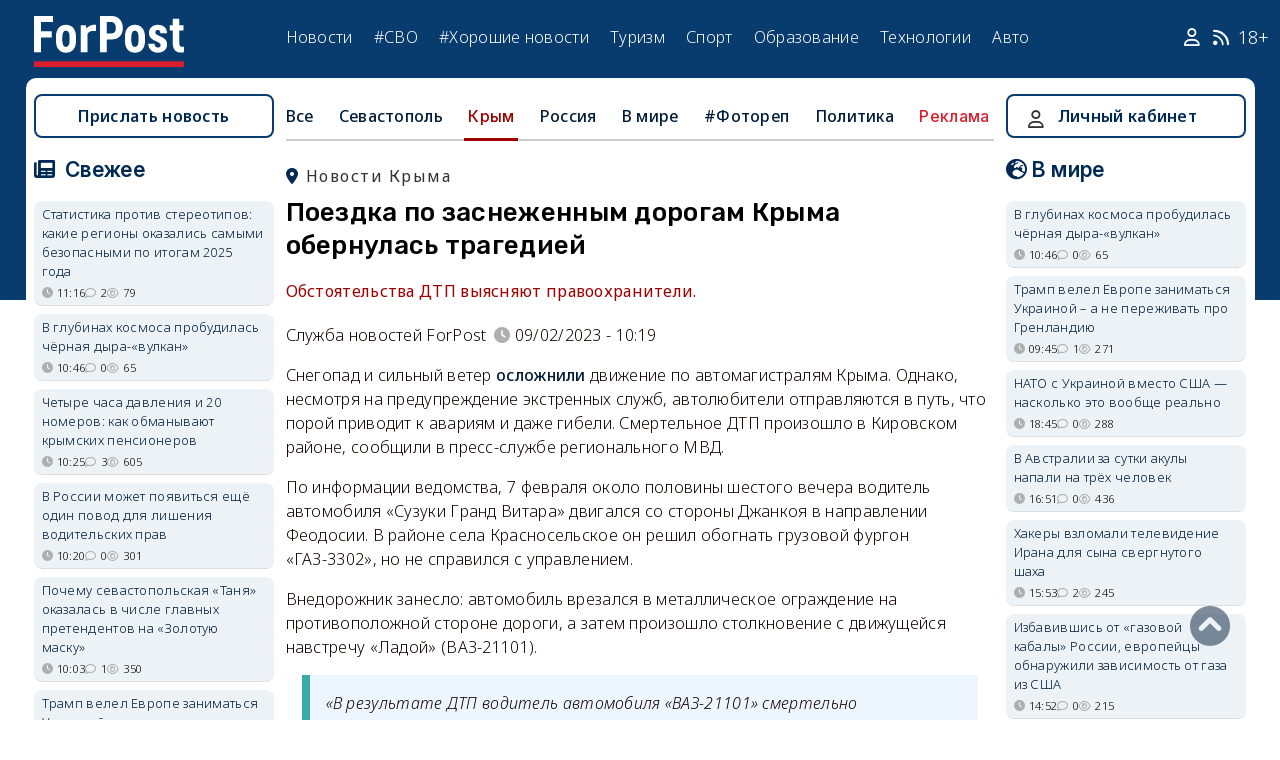

--- FILE ---
content_type: text/html; charset=UTF-8
request_url: https://sevastopol.su/news/poezdka-po-zasnezhennym-dorogam-kryma-obernulas-tragediey
body_size: 25312
content:
<!DOCTYPE html><html lang="ru" dir="ltr" prefix="og: http://ogp.me/ns# article: http://ogp.me/ns/article# profile: http://ogp.me/ns/profile# fb: http://ogp.me/ns/fb#"><head><script type="text/javascript">
(function(m,e,t,r,i,k,a){
m[i]=m[i]||function(){(m[i].a=m[i].a||[]).push(arguments)};
m[i].l=1*new Date();
for (var j = 0; j < document.scripts.length; j++) {if (document.scripts[j].src === r) { return; }}
k=e.createElement(t),a=e.getElementsByTagName(t)[0],k.async=1,k.src=r,a.parentNode.insertBefore(k,a)
})(window, document,'script','https://mc.webvisor.org/metrika/tag_ww.js', 'ym');
ym(46137411, 'init', {clickmap:true, accurateTrackBounce:true, trackLinks:true});
</script><meta charset="utf-8" /><meta name="description" content="Обстоятельства ДТП выясняют правоохранители." /><meta name="abstract" content="Обстоятельства ДТП выясняют правоохранители." /><meta name="keywords" content="смерть,зима,ДТП,Крым,Кировский район, новости, события" /><meta name="robots" content="index, follow" /><link rel="canonical" href="https://sevastopol.su/news/poezdka-po-zasnezhennym-dorogam-kryma-obernulas-tragediey" /><link rel="image_src" href="https://sevastopol.su/sites/default/files/styles/max_650x650/public/2023-02-09/1_krym_dtp_lada_suzuki_gibel_zima_gololed.jpg" /><meta name="author" content="ForPost - Новости Севастополя, Крыма, России и мира" /><meta name="generator" content="ForPost - Новости Севастополя, Крыма, России и мира" /><meta property="og:site_name" content="ForPost - Новости Севастополя, Крыма, России и мира" /><meta property="og:type" content="article" /><meta property="og:url" content="https://sevastopol.su/news/poezdka-po-zasnezhennym-dorogam-kryma-obernulas-tragediey" /><meta property="og:title" content="Поездка по заснеженным дорогам Крыма обернулась трагедией" /><meta property="og:description" content="Обстоятельства ДТП выясняют правоохранители." /><meta property="og:image" content="https://sevastopol.su/sites/default/files/styles/max_650x650/public/2023-02-09/1_krym_dtp_lada_suzuki_gibel_zima_gololed.jpg" /><meta property="og:image:url" content="https://sevastopol.su/sites/default/files/styles/max_650x650/public/2023-02-09/1_krym_dtp_lada_suzuki_gibel_zima_gololed.jpg" /><meta property="og:image:secure_url" content="https://sevastopol.su/sites/default/files/fp-logo_0.jpg" /><meta property="og:image:type" content="image/jpeg" /><meta property="og:image:width" content="650" /><meta property="og:image:height" content="396" /><meta property="og:video:height" content="134" /><meta property="og:image:alt" content="Поездка по заснеженным дорогам Крыма обернулась трагедией" /><meta property="og:updated_time" content="2023-02-09T10:21:01+03:00" /><meta property="og:email" content="moder_forpost@mail.ru" /><meta property="og:phone_number" content="+7 978 254-36-06" /><meta property="og:locale" content="ru_RU" /><meta property="article:author" content="Служба новостей ForPost" /><meta property="article:tag" content="смерть" /><meta property="article:tag" content="зима" /><meta property="article:tag" content="ДТП" /><meta property="article:tag" content="Крым" /><meta property="article:tag" content="Кировский район" /><meta property="article:published_time" content="2023-02-09T10:19:12+03:00" /><meta property="article:modified_time" content="2023-02-09T10:21:01+03:00" /><meta property="article:expiration_time" content="2023-02-09T10:21:01+03:00" /><meta name="Generator" content="Drupal 10 (https://www.drupal.org)" /><meta name="MobileOptimized" content="width" /><meta name="HandheldFriendly" content="true" /><meta name="viewport" content="width=device-width, initial-scale=1.0" /><script type="application/ld+json">{"@context": "https://schema.org","@graph": [{"@type": "NewsArticle","@id": "https://sevastopol.su/news/poezdka-po-zasnezhennym-dorogam-kryma-obernulas-tragediey","name": "Поездка по заснеженным дорогам Крыма обернулась трагедией","headline": "Поездка по заснеженным дорогам Крыма обернулась трагедией","description": "Обстоятельства ДТП выясняют правоохранители.","about": ["Крым","смерть","зима","ДТП","Крым","Кировский район"],"image": {"@type": "ImageObject","url": "https://sevastopol.su/sites/default/files/styles/large/public/2023-02-09/1_krym_dtp_lada_suzuki_gibel_zima_gololed.jpg.webp","width": "480","height": "480"},"datePublished": "чт, 09/02/2023 - 10:19","dateModified": "2023-02-09T10:21:01+03:00","isAccessibleForFree": "True","author": {"@type": "NewsMediaOrganization","@id": "https://sevastopol.su/","name": "Служба Новостей ForPost","url": "https://sevastopol.su/","logo": {"@type": "ImageObject","url": "https://sevastopol.su/sites/default/files/styles/thumbnail/public/pictures/picture-51285-1524349918.png.webp","width": "100","height": "100"}}},{"@type": "NewsMediaOrganization","@id": "https://sevastopol.su/","description": "ForPost - sevastopol.SU Новостной портал","sameAs": ["https://vk.com/forpost_sev","https://ok.ru/guests","https://t.me/forpost_sev","https://dzen.ru/forpostnews","https://vk.com/publicsevastopollife"],"name": "ForPost - sevastopol.SU Новостной портал","url": "https://sevastopol.su/","logo": {"@type": "ImageObject","representativeOfPage": "True","url": "https://sevastopol.su/logo_image.jpg","width": "500","height": "280"}}]
}</script><link rel="icon" href="/sites/default/files/favicon_2.ico" type="image/vnd.microsoft.icon" /><link rel="amphtml" href="https://sevastopol.su/news/poezdka-po-zasnezhennym-dorogam-kryma-obernulas-tragediey?amp" /><title>Поездка по заснеженным дорогам Крыма обернулась трагедией</title><link rel="icon" type="image/png" sizes="16x16" href="/themes/contrib/basic/favicon/favicon-16x16.png"><link rel="icon" type="image/png" sizes="32x32" href="/themes/contrib/basic/favicon/favicon-32x32.png"><link rel="icon" rel="apple-touch-icon" type="image/png" sizes="180x180" href="/themes/contrib/basic/favicon/apple-touch-icon.png"><link rel="icon" rel="apple-touch-icon" type="image/png" sizes="120x120" href="/themes/contrib/basic/favicon/apple-touch-icon120.png"><link rel="icon" type="image/png" sizes="192x192" href="/themes/contrib/basic/favicon/android-chrome-192x192.png"><link rel="stylesheet" media="all" href="/sites/default/files/css/css__2FUKgip5pA4IDcB1RhdAlvuIhaScIb2cy9vkXbi0M4.css?delta=0&amp;language=ru&amp;theme=basic&amp;include=eJxFjFEKwzAMQy-UxUcqTuIOUzcudpKRnX5tYduPeHogJXTO8BRNKCFvVLipLZizWmGt8KO4mtZGtYRTEFS1HYXfFFYe5A0N0nX1r1-Ip6cgOLW3pbBnHWQTtFJWCYeKQLF-oMSLH8J18-DTG-1wTwfTy-HOuGvpQh8atUap" /><link rel="stylesheet" media="all" href="/sites/default/files/css/css_KmrCR_UQJLHheq9UoVOvQ6AeaNKDSv2txw8sjCb0XYA.css?delta=1&amp;language=ru&amp;theme=basic&amp;include=eJxFjFEKwzAMQy-UxUcqTuIOUzcudpKRnX5tYduPeHogJXTO8BRNKCFvVLipLZizWmGt8KO4mtZGtYRTEFS1HYXfFFYe5A0N0nX1r1-Ip6cgOLW3pbBnHWQTtFJWCYeKQLF-oMSLH8J18-DTG-1wTwfTy-HOuGvpQh8atUap" /><link rel="stylesheet" media="print" href="/sites/default/files/css/css_OIYfFUTM0Rp1XN54NXjIoGMdbMPwdQD7G-QFeDGdKh8.css?delta=2&amp;language=ru&amp;theme=basic&amp;include=eJxFjFEKwzAMQy-UxUcqTuIOUzcudpKRnX5tYduPeHogJXTO8BRNKCFvVLipLZizWmGt8KO4mtZGtYRTEFS1HYXfFFYe5A0N0nX1r1-Ip6cgOLW3pbBnHWQTtFJWCYeKQLF-oMSLH8J18-DTG-1wTwfTy-HOuGvpQh8atUap" /><link rel="stylesheet" media="all" href="/sites/default/files/css/css_5TFEM8waW2IwAmshCRKP-wJBiA0mKk5C5f3ifvC3DU0.css?delta=3&amp;language=ru&amp;theme=basic&amp;include=eJxFjFEKwzAMQy-UxUcqTuIOUzcudpKRnX5tYduPeHogJXTO8BRNKCFvVLipLZizWmGt8KO4mtZGtYRTEFS1HYXfFFYe5A0N0nX1r1-Ip6cgOLW3pbBnHWQTtFJWCYeKQLF-oMSLH8J18-DTG-1wTwfTy-HOuGvpQh8atUap" /><meta name="yandex-verification" content="8666fda4b81d96a4" /><meta name="yandex-verification" content="9cb98ca9b5f9161a" /><script>window.yaContextCb = window.yaContextCb || [] </script><script async src="https://yandex.ru/ads/system/context.js"></script><script async src="https://cdn.digitalcaramel.com/caramel.js"></script></head><body class="page-news-poezdka-po-zasnezhennym-dorogam-kryma-obernulas-tragediey section-news role--anonymous with-subnav"><div class="dialog-off-canvas-main-canvas" data-off-canvas-main-canvas><div class="layout-container"> <header id="header"><div class="container"><div id="header-region"><div class="region region-header"><div id="block-basic-branding" class="coloumn-1 block-basic-branding block_it"> <a href="/" title="Главная" rel="home" class="site-logo"> <img src="/sites/default/files/fp-logo.svg" width="150" height="51" alt="Главная" /> </a></div><nav role="navigation" aria-labelledby="block-basic-main-menu-menu" id="block-basic-main-menu" class="coloumn-3 block block-menu navigation menu--main"><h2 id="block-basic-main-menu-menu">Меню</h2><ul class="menu"><li class="menu-item"> <a href="/all-news" title="Новости Севастополя, Крыма, России и Мира" data-drupal-link-system-path="all-news">Новости</a></li><li class="menu-item"> <a href="/all-news/sevastopol" title="Самые свежие и актуальные новости Севастополя" data-drupal-link-system-path="all-news/sevastopol">Севастополь</a></li><li class="menu-item"> <a href="/all-news/crimea" title="Самые свежие и актуальные новости Крыма" data-drupal-link-system-path="all-news/crimea">Крым</a></li><li class="menu-item"> <a href="/all-news/world" title="Мировые новости">Мировые новости</a></li><li class="menu-item"> <a href="/all-news/russia" title="Самые свежие и актуальные новости России" data-drupal-link-system-path="all-news/russia">Россия</a></li><li class="menu-item"> <a href="/tag/resonance" title="Резонанс" data-drupal-link-system-path="taxonomy/term/4722">Резонанс</a></li><li class="menu-item"> <a href="/special-operation" title="Спецоперация" data-drupal-link-system-path="special-operation">#СВО</a></li><li class="menu-item"> <a href="/tag/good-news" title="Хорошие новости" data-drupal-link-system-path="taxonomy/term/5765">#Хорошие новости</a></li><li class="menu-item"> <a href="/tourism/all" data-drupal-link-system-path="tourism/all">Туризм</a></li><li class="menu-item"> <a href="https://med.sevastopol.su" title="Актуальные статьи и новости о здоровье и медицине">Здоровье</a></li><li class="menu-item"> <a href="https://sport.sevastopol.su" title="Новости спорта">Спорт</a></li><li class="menu-item"> <a href="/study" title="Актуальные статьи и новости об образование" data-drupal-link-system-path="study">Образование</a></li><li class="menu-item"> <a href="https://tech.sevastopol.su/" title="Новости мира технологий, статьи, обзоры">Технологии</a></li><li class="menu-item"> <a href="https://auto.sevastopol.su/" title="Новости авто индустрии, статьи, обзоры">Авто</a></li></ul> </nav><div id="block-topright" class="coloumn-1 block-topright block_it"><div class="basic__body"> <a href="/user" class="fab fa-user social_icon" title="Личный Кабинет"> </a> <a href="/content/rss-feed" class="fab fa-rss social_icon"> </a> <span class="age-limited">18+</span></div></div></div></div></div> </header> <main id="main"><div class="container"><div id="content-wrapper"> <section id="content"><div id="content-header"><div id="highlighted"><div class="region region-highlighted"><div data-drupal-messages-fallback class="hidden"></div></div></div></div><div id="content-area"><div class="region region-content"><div id="block-basic-content" class="block-basic-content block_it"><div class="mobile-important-placeholder "></div><ul itemscope itemtype="http://schema.org/SiteNavigationElement"	class="second-node-menu mobile-hidden"><li><a itemprop="url" title="ForPost - Все новости" href="/all-news">Все</a></li><li ><a itemprop="url" title="ForPost - Новости Севастополя" href="/all-news/sevastopol">Севастополь</a></li><li class="active" ><a itemprop="url" title="ForPost - Новости Крыма" href="/all-news/crimea">Крым</a></li><li ><a itemprop="url" title="ForPost - Новости России" href="/all-news/russia">Россия</a></li><li class="tablet-hidden"><a itemprop="url" title="ForPost - Новости Мира" href="/all-news/worlds">В	мире</a></li><li><a itemprop="url" title="ForPost - Фоторепортаж" href="/tag/fotorep">#Фотореп</a></li><li class="tablet-hidden"><a itemprop="url" title="ForPost - Политика" href="https://politika.sevastopol.su/">Политика</a></li><li><a class="link" href="https://sevastopol.su/content/reklama-na-sayte">Реклама</a></li></ul><article itemscope itemtype="https://schema.org/NewsArticle"><h2 class="location"><a title="Новости Крыма | ForPost" href="/all-news/crimea"><span itemprop="about">Новости Крыма</span></a></h2><div class="flex no-wrap space-between"><div><h1 itemprop="headline">Поездка по заснеженным дорогам Крыма обернулась трагедией</h1><p><div class="news__preview-text">Обстоятельства ДТП выясняют правоохранители.</div></p></div></div><div class="flex icons"><div class="news__author-of-text"><div>Служба новостей ForPost</div></div><div class="news__node-post-date">09/02/2023 - 10:19</div></div><div class="layout layout--onecol"><div itemprop="articleBody" class="layout__region layout__region--content"><p>Снегопад и сильный ветер&nbsp;<a href="https://sevastopol.su/news/gde-v-krymu-ne-spravlyayutsya-s-vnezapnym-snegom" target="_blank">осложнили</a>&nbsp;движение по автомагистралям Крыма. Однако, несмотря на предупреждение экстренных служб, автолюбители отправляются в путь, что порой приводит к авариям и даже гибели. Смертельное ДТП произошло в Кировском районе, сообщили в пресс-службе регионального МВД.</p><p>По информации ведомства, 7 февраля около половины шестого вечера водитель автомобиля «Сузуки Гранд Витара» двигался со стороны Джанкоя в направлении Феодосии. В районе села Красносельское он решил обогнать грузовой фургон «ГАЗ-3302», но не справился с управлением.</p><p>Внедорожник занесло: автомобиль врезался в металлическое ограждение на противоположной стороне дороги, а затем произошло столкновение с движущейся навстречу «Ладой» (ВАЗ-21101).&nbsp;</p><blockquote><p>«В результате ДТП водитель автомобиля «ВАЗ-21101» смертельно травмирован», — уточнили в полиции.&nbsp;</p></blockquote><p>Сейчас правоохранители устанавливают все обстоятельства произошедшего.</p><p><span style="font-size:16px;"><strong>Врезался и слетел</strong></span></p><p>Другая дорожная авария, к счастью, обошлась без человеческих жертв. Около половины второго, 8 февраля, на трассе «Таврида» вблизи села Фонтан (Ленинский район) «Шевроле Ланос» двигался со стороны Феодосии в направлении Керчи. Внезапно 37-летний водитель врезался в припаркованную на обочине легковушку «Киа Сид», где за рулём находился 56-летний мужчина. После столкновения «Шевроле» нырнула в придорожный кювет.</p><blockquote><p>«В результате ДТП водитель транспортного средства «Шевроле Ланос» получил телесные повреждения и доставлен в медицинское учреждение», — сообщили в крымской полиции.&nbsp;</p></blockquote><p class="rtecenter"><img alt="крым дтп смерть снег зима февраль 2023" src="/sites/default/files/upload/02-2023/2_krym_dtp_mchs_gai_zima_zanosy_sneg_shevrole.jpg" style="width: 700px; height: 525px;" title="«Шевроле» снесло в придорожный овраг."></p><p class="rtecenter"><span style="font-size:14px;"><em><strong>«Шевроле» снесло в придорожный овраг.</strong></em></span></p><p>Обстоятельства этой аварии также проверяют сотрудники правоохранительных органов.</p><p><span style="font-size:16px;"><strong>Занесённые снегом</strong></span></p><p>Непогода бросает вызов не только автомобилистам, но и спасательным службам. Так, 8 февраля&nbsp;в 14:20 на пульт дежурного ГКУ «КРЫМ-СПАС»&nbsp;поступил сигнал о застрявших в сугробах людях на трассе Грушевка-Судак в районе села Лесное.&nbsp;</p><p>Трое спасателей, прибыв на место, обнаружили, что в пределах одного участка местности трое водителей разных автомобилей не справились с управлением и укатились в кювет.&nbsp;</p><blockquote><p>«С применением лебёдки и такелажного оборудования все транспортные средства извлечены из кювета на твердое покрытие. Водители не пострадали, в медицинской помощи не нуждались», — сообщили в пресс-службе МЧС по Крыму.</p></blockquote><p class="rtecenter"><iframe allow="autoplay; encrypted-media; fullscreen; picture-in-picture;" allowfullscreen frameborder="0" height="408" src="https://vk.com/video_ext.php?oid=-94361575&amp;id=456239784&amp;hash=30250fec21a8619b&amp;hd=2" width="720"></iframe></p><p>Причём&nbsp;среди застрявших в снегу оказались пикап и грузовой фургон.&nbsp;</p><p>Ещё одну помощь крымским спасателям пришлось оказывать&nbsp;сегодня, 9 февраля, ранним утром. Как рассказали ForPost в пресс-службе ГУ МЧС по Крыму, автомобиль с пассажирами застрял в снегу вблизи села Нива Раздольненского района на северо-западе полуострова.&nbsp;</p><p class="rtecenter"><img alt="крым дтп эвакуация МЧС автомобиль снег зима февраль 2023" src="/sites/default/files/upload/02-2023/3_krym_razdolnoe_mchs_spasateli_sneg_dtp.jpg" style="width: 700px; height: 525px;" title="Спасательная операция проводилась ранним утром."></p><p class="rtecenter"><span style="font-size:14px;"><em><strong>Спасательная операция проводилась ранним утром.</strong></em></span></p><p>Автомобиль успешно эвакуирован в безопасное место. Ни водитель, ни пассажиры в медицинской&nbsp;помощи не нуждались, уточнили в ведомстве.</p><p><span style="font-size:16px;"><strong>Где движение ограничено</strong></span></p><p>К утру 9 февраля восстановлено движение транспорта на двух участках: Евпатория — Мирный (Сакский район) и село Зоряное — село Журавлёвка в Черноморском районе.</p><p>Тем временем по-прежнему проезд закрыт на следующих участках:</p><ul><li>с 10-го по 23-й км автодороги Черноморское — село Знаменское того же района;</li><li>с 10-го по 18-й км дороги Судак — посёлок Щебетовка.</li></ul><p>При этом в Черноморском районе сохраняется непростая дорожная обстановка: объезд к селу Громово организован через сёла Окунёвка и Новоивановка.</p><blockquote><p>«На затруднённых участках дороги работает снегоуборочная техника. Всего в ликвидации последствий комплекса опасных метеорологических явлений задействованы силы и средства от РСЧС: 198 человек личного состава и 141 единица техники, в том числе от МЧС России&nbsp;38 человек и 13 единиц техники», — уточнили в пресс-службе.</p></blockquote><p>Как&nbsp;<a href="https://sevastopol.su/news/chetvero-detey-postradali-pri-katanii-na-angarskom-perevale-v-gorah-kryma" target="_blank">сообщал</a>&nbsp;ForPost, в первые снежные выходные в Крыму несколько человек, включая детей, получили различные травмы во время зимних развлечений, за&nbsp;которыми&nbsp;местные жители массово выехали на Ангарский перевал.</p><p>Пелагея Попова</p><p>Фото: Полиция Крыма|МВД по Республике Крым |ВКонтакте,&nbsp;пресс-служба МЧС по Крыму</p><p>Видео: ГКУ РК «КРЫМ-СПАС»|ВКонтакте</p></div></div></article><div class="news__dynamic-token-fieldnode-number-of-views"><div class="view-icon icon viewed">2439</div></div> <link rel="stylesheet" media="all" href="/sites/default/files/css/css_DLvdwKtCMA0pJ9kEjJjyf6iefhDbNJ-9aDSThEQXxQk.css?delta=0&amp;language=ru&amp;theme=basic&amp;include=eJxLy0lM108DEno5mXnZ8YlZiRUARyMHQw&amp;exclude=[base64]" /><div class="flex between"><div class="news__dynamic-block-fieldnode-podelitsya-novostyu"><div class="basic__body"><div class="field__label">Поделитесь:</div><div class="ya-share2" data-curtain data-size="l" data-color-scheme="whiteblack" data-limit="3" data-services="vkontakte,odnoklassniki,telegram"></div></div></div><fieldset class="js-form-item form-item js-form-wrapper form-wrapper"><legend> <span class="fieldset-legend">Оцените статью:</span></legend><div class="fieldset-wrapper"><div class="news__rey"><form class="fivestar-form-1" id="vote" data-drupal-selector="fivestar-form-1" action="/news/poezdka-po-zasnezhennym-dorogam-kryma-obernulas-tragediey" method="post" accept-charset="UTF-8"><div class="clearfix fivestar-average-text fivestar-average-stars fivestar-form-item fivestar-basic"><div class="js-form-item form-item js-form-type-fivestar form-type-fivestar js-form-item-vote form-item-vote form-no-label"><div class="fivestar-static-form-item"><div class="js-form-item form-item js-form-type-item form-type-item js-form-item- form-item-"><div class="fivestar-basic"><div class="fivestar-widget-static fivestar-widget-static-vote fivestar-widget-static-5 clearfix"><div class="star star-1 star-odd star-first"> <span class="off"> 0 </span></div><div class="star star-2 star-even"> <span class="off"> </span></div><div class="star star-3 star-odd"> <span class="off"> </span></div><div class="star star-4 star-even"> <span class="off"> </span></div><div class="star star-5 star-odd star-last"> <span class="off"> </span></div></div></div><div class="description"><div class="fivestar-summary fivestar-summary-average-count"> <span class="empty">Еще нет голосов</span></div></div></div></div></div></div><input class="js-hide button js-form-submit form-submit" data-drupal-selector="edit-submit" type="submit" id="edit-submit" name="op" value="Rate" /><input autocomplete="off" data-drupal-selector="form-r4-sujwhyouutfrnznnttjpprov58xrj4drmam8hku4" type="hidden" name="form_build_id" value="form-r4_sujWhyoUUtfrnZnNTtJPpROV58xRJ4dRmAM8HKU4" /><input data-drupal-selector="edit-fivestar-form-1" type="hidden" name="form_id" value="fivestar_form_1" /></form></div></div></fieldset></div><div class="news__dynamic-block-fieldnode-tegi-"><div class="views-element-container"><div class="tags"><div class="view-header"><div class="field__label"> Теги:</div></div><div class="view-content"><div class="tag"><div><span><a href="/tag/death" title="ForPost Новости - смерть"><span>смерть</span></a></span></div></div><div class="tag"><div><span><a href="/tag/winter" title="ForPost Новости - зима"><span>зима</span></a></span></div></div><div class="tag"><div><span><a href="/tag/Road-accident" title="ForPost Новости - ДТП"><span>ДТП</span></a></span></div></div><div class="tag"><div><span><a href="/tag/Crimea" title="ForPost Новости - Крым"><span>Крым</span></a></span></div></div><div class="tag"><div><span><a href="/tag/Kirovsky-district" title="ForPost Новости - Кировский район"><span>Кировский район</span></a></span></div></div></div><div class="view-footer"></div></div></div></div><div class="news__dynamic-block-fieldnode-chitayte-takzhe-"><div class="views-element-container"><div class="news"><div class="view-header"><div class="field__label">Читать также:</div></div><div class="view-content"><div class="width-48 views-row"><div class="flex no-wrap mobile-center "><div class="relative"><div class="image"> <a href="/news/sbityy-u-balaklavskoy-tes-muzhchina-skonchalsya-v-sevastopolskoy-bolnice?read-more" title="Сбитый у Балаклавской ТЭС мужчина скончался в севастопольской больнице "> <img loading="lazy" src="/sites/default/files/styles/240x135/public/2026-01-16/sevastopol-avtodoroda-sevastopolsh-inkerman-avtomobil-peshekhodnyy-perekhod-smert-peshekhod.jpg.webp" title="Сбитый у Балаклавской ТЭС мужчина скончался в севастопольской больнице " alt="Сбитый у Балаклавской ТЭС мужчина скончался в севастопольской больнице "> </a></div></div><div><p> <a href="/news/sbityy-u-balaklavskoy-tes-muzhchina-skonchalsya-v-sevastopolskoy-bolnice?read-more" title="Сбитый у Балаклавской ТЭС мужчина скончался в больнице "> Сбитый у Балаклавской ТЭС мужчина скончался в больнице </a></p></div></div></div><div class="width-48 views-row"><div class="flex no-wrap mobile-center "><div class="relative"><div class="image"> <a href="/news/zavotdeleniem-roddoma-novokuznecka-ne-priznal-vinu-po-delu-o-smerti-mladencev?read-more" title="Завотделением роддома Новокузнецка не признал вину по делу о смерти младенцев"> <img loading="lazy" src="/sites/default/files/styles/240x135/public/2026-01-15/1000005945.jpg.webp" title="Завотделением роддома Новокузнецка не признал вину по делу о смерти младенцев" alt="Завотделением роддома Новокузнецка не признал вину по делу о смерти младенцев"> </a></div></div><div><p> <a href="/news/zavotdeleniem-roddoma-novokuznecka-ne-priznal-vinu-po-delu-o-smerti-mladencev?read-more" title="Завотделением роддома Новокузнецка не признал вину по делу о смерти младенцев"> Завотделением роддома Новокузнецка не признал вину по делу о смерти младенцев </a></p></div></div></div><div class="width-48 views-row"><div class="flex no-wrap mobile-center "><div class="relative"><div class="image"> <a href="/news/smi-soobschili-chto-na-kipre-nashli-telo-propavshego-eks-glavy-uralkaliya?read-more" title="СМИ сообщили, что на Кипре нашли тело пропавшего экс-главы «Уралкалия»"> <img loading="lazy" src="/sites/default/files/styles/240x135/public/2026-01-15/ria_2348675.lr_.jpg.webp" title="СМИ сообщили, что на Кипре нашли тело пропавшего экс-главы «Уралкалия»" alt="СМИ сообщили, что на Кипре нашли тело пропавшего экс-главы «Уралкалия»"> </a></div></div><div><p> <a href="/news/smi-soobschili-chto-na-kipre-nashli-telo-propavshego-eks-glavy-uralkaliya?read-more" title="СМИ сообщили, что на Кипре нашли тело пропавшего экс-главы «Уралкалия»"> СМИ сообщили, что на Кипре нашли тело пропавшего экс-главы «Уралкалия» </a></p></div></div></div><div class="width-48 views-row"><div class="flex no-wrap mobile-center "><div class="relative"><div class="image"> <a href="/news/kak-populyarnaya-zimnyaya-zabava-obernulas-smertelnym-attrakcionom?read-more" title="Как популярная зимняя забава обернулась смертельным аттракционом"> <img loading="lazy" src="/sites/default/files/styles/240x135/public/2026-01-14/1000005934.jpg.webp" title="Как популярная зимняя забава обернулась смертельным аттракционом" alt="Как популярная зимняя забава обернулась смертельным аттракционом"> </a></div></div><div><p> <a href="/news/kak-populyarnaya-zimnyaya-zabava-obernulas-smertelnym-attrakcionom?read-more" title="Как популярная зимняя забава обернулась смертельным аттракционом"> Как популярная зимняя забава обернулась смертельным аттракционом </a></p></div></div></div><div class="width-48 views-row"><div class="flex no-wrap mobile-center "><div class="relative"><div class="image"> <a href="/news/kak-stala-vozmozhna-smert-srazu-devyati-mladencev-v-odnom-roddome?read-more" title="Как стала возможна смерть сразу девяти младенцев в одном роддоме?"> <img loading="lazy" src="/sites/default/files/styles/240x135/public/2026-01-14/1000005930.jpg.webp" title="Как стала возможна смерть сразу девяти младенцев в одном роддоме?" alt="Как стала возможна смерть сразу девяти младенцев в одном роддоме?"> </a></div></div><div><p> <a href="/news/kak-stala-vozmozhna-smert-srazu-devyati-mladencev-v-odnom-roddome?read-more" title="Как стала возможна смерть сразу девяти младенцев в одном роддоме?"> Как стала возможна смерть сразу девяти младенцев в одном роддоме? </a></p></div></div></div><div class="width-48 views-row"><div class="flex no-wrap mobile-center "><div class="relative"><div class="image"> <a href="/news/nazvana-vozmozhnaya-prichina-gibeli-mladencev-v-roddome-v-novokuznecke?read-more" title="Названа возможная причина гибели младенцев в роддоме в Новокузнецке"> <img loading="lazy" src="/sites/default/files/styles/240x135/public/2026-01-14/nazvana-vozmozhnaya-prichina-gibeli-mladencev-v-roddome-v-novokuznecke.jpg.webp" title="Названа возможная причина гибели младенцев в роддоме в Новокузнецке" alt="Названа возможная причина гибели младенцев в роддоме в Новокузнецке"> </a></div></div><div><p> <a href="/news/nazvana-vozmozhnaya-prichina-gibeli-mladencev-v-roddome-v-novokuznecke?read-more" title="Названа возможная причина гибели младенцев в роддоме в Новокузнецке"> Названа возможная причина гибели младенцев в роддоме в Новокузнецке </a></p></div></div></div></div><div class="view-footer"></div></div></div></div><div class="news__dynamic-block-fieldnode--mesto-16-pered-kommentariyami-v"><div class="views-element-container"><div class="advert"><div class="view-content"><div><div id="yandex_rtb_R-A-130997-11"></div><script>
window.yaContextCb.push(()=>{
Ya.Context.AdvManager.render({
"blockId": "R-A-130997-11",
"renderTo": "yandex_rtb_R-A-130997-11"
})
})
</script></div></div></div></div></div> <section id="node-news-comment-node-news" class="comments"><div class="link_button_blue"><a href="/user">Авторизуйтесь, чтобы читать все комментарии</a></div> </section></div><div class="views-element-container block-views-block-novosti-block-16 block_it" id="block-views-block-novosti-block-16"><div><div class="slider"><div class="view-header"><div class="field__label">Главное за день</div></div><div class="view-content"><div class="dotted views-row"><div class="flex mobile-center "><div class="relative"><div class="image"> <a href="/news/turisty-vernulis-v-krym-i-predyavili-novye-trebovaniya" title="Туристы поехали в Крым — и предъявили новые требования"><img loading="lazy" src="/sites/default/files/styles/240x135/public/2026-01-19/1-krym-yalta-turisty-leto-kurort-sezon.jpg.webp" title="Туристы поехали в Крым — и предъявили новые требования" alt="Туристы поехали в Крым — и предъявили новые требования"> </a></div><div class="tag"><a href="/tag/%D1%82%D1%83%D1%80%D0%B8%D0%B7%D0%BC" title="ForPost - туризм">туризм</a></div></div><div><p class="large"><a href="/news/turisty-vernulis-v-krym-i-predyavili-novye-trebovaniya" title="Туристы поехали в Крым — и предъявили новые требования"> Туристы поехали в Крым — и предъявили новые требования </a><div class="review">Поступления от туризма в республиканский бюджет в 2025 году удвоились.</div><div class="flex icons "><div class="icon clock" title="пн, 19/01/2026 - 18:24 ">18:24</div><div class="icon comment">2</div><div class="icon viewed">20359</div><div class="icon photo"></div></div></div></div></div><div class="dotted views-row"><div class="flex mobile-center "><div class="relative"><div class="image"> <a href="/news/kreschenskie-kupaniya-po-sevastopolski" title="Крещенские купания по-севастопольски"><img loading="lazy" src="/sites/default/files/styles/240x135/public/2026-01-19/h07r0825.jpg.webp" title="Крещенские купания по-севастопольски" alt="Крещенские купания по-севастопольски"> </a></div><div class="tag"><a href="/tag/%D1%84%D0%BE%D1%82%D0%BE%D1%80%D0%B5%D0%BF" title="ForPost - фотореп">фотореп</a></div></div><div><p class="large"><a href="/news/kreschenskie-kupaniya-po-sevastopolski" title="Крещенские купания по-севастопольски"> Крещенские купания по-севастопольски </a><div class="review">Теперь в основном люди окунаются в реке Героон, а не в Карантинной бухте.</div><div class="flex icons "><div class="icon clock" title="пн, 19/01/2026 - 16:00 ">16:00</div><div class="icon comment">6</div><div class="icon viewed">2389</div><div class="icon photo"></div></div></div></div></div><div class="dotted views-row"><div class="flex mobile-center "><div class="relative"><div class="image"> <a href="/news/morozy-pogruzili-krymskie-ulicy-v-temnotu" title="Морозы оставили крымские улицы без света"><img loading="lazy" src="/sites/default/files/styles/240x135/public/2026-01-19/krym-moroz-elektroenergiya-ulichnoe-osveschenie-ogranicheniya.jpeg.webp" title="Морозы оставили крымские улицы без света" alt="Морозы оставили крымские улицы без света"> </a></div><div class="tag"><a href="/tag/%D1%8D%D0%BD%D0%B5%D1%80%D0%B3%D0%BE%D1%81%D0%BD%D0%B0%D0%B1%D0%B6%D0%B5%D0%BD%D0%B8%D0%B5" title="ForPost - энергоснабжение">энергоснабжение</a></div></div><div><p class="large"><a href="/news/morozy-pogruzili-krymskie-ulicy-v-temnotu" title="Морозы оставили крымские улицы без света"> Морозы оставили крымские улицы без света </a><div class="review">Из-за перегрузки сетей жителей региона призвали экономить электричество.</div><div class="flex icons "><div class="icon clock" title="пн, 19/01/2026 - 14:28 ">14:28</div><div class="icon comment">2</div><div class="icon viewed">1583</div></div></div></div></div><div class="dotted views-row"><div class="flex mobile-center "><div class="relative"><div class="image"> <a href="/news/zakrytye-dorogi-i-snezhnye-barkhany-kakoy-udar-nanyos-ocherednoy-shtorm-krymu" title="Закрытые дороги и снежные «барханы»: какой удар нанёс очередной шторм Крыму"><img loading="lazy" src="/sites/default/files/styles/240x135/public/2026-01-19/1-krym-bakhchisarayskiy-rayon-gora-boyka-sneg-zima-osadki-pogoda-dorogi-1.jpg.webp" title="Закрытые дороги и снежные «барханы»: какой удар нанёс очередной шторм Крыму" alt="Закрытые дороги и снежные «барханы»: какой удар нанёс очередной шторм Крыму"> </a></div><div class="tag"><a href="/tag/%D0%BF%D0%BE%D0%B3%D0%BE%D0%B4%D0%B0" title="ForPost - погода">погода</a></div></div><div><p class="large"><a href="/news/zakrytye-dorogi-i-snezhnye-barkhany-kakoy-udar-nanyos-ocherednoy-shtorm-krymu" title="Закрытые дороги и снежные «барханы»: какой удар нанёс очередной шторм Крыму"> Закрытые дороги и снежные «барханы»: какой удар нанёс очередной шторм Крыму </a><div class="review">Дорожные службы республики работают в усиленном режиме.</div><div class="flex icons "><div class="icon clock" title="пн, 19/01/2026 - 12:24 ">12:24</div><div class="icon comment">1</div><div class="icon viewed">1705</div><div class="icon photo"></div></div></div></div></div><div class="dotted views-row"><div class="flex mobile-center "><div class="relative"><div class="image"> <a href="/news/v-krymu-proschayutsya-s-vladykoy-lazarem" title="В Крыму прощаются с Владыкой Лазарем "><img loading="lazy" src="/sites/default/files/styles/240x135/public/2026-01-18/krym-lazar-vladyka-cerkov-eparkhiya-rostislav-shvec.jpg.webp" title="В Крыму прощаются с Владыкой Лазарем " alt="В Крыму прощаются с Владыкой Лазарем "> </a></div><div class="tag"><a href="/tag/%D0%BF%D0%B0%D0%BC%D1%8F%D1%82%D1%8C" title="ForPost - память">память</a></div></div><div><p class="large"><a href="/news/v-krymu-proschayutsya-s-vladykoy-lazarem" title="В Крыму прощаются с Владыкой Лазарем "> В Крыму прощаются с Владыкой Лазарем </a><div class="review">Священнослужитель больше 30 лет возрождал православие в Крыму.</div><div class="flex icons "><div class="icon clock" title="вс, 18/01/2026 - 16:32 ">16:32</div><div class="icon comment">1</div><div class="icon viewed">2811</div><div class="icon photo"></div></div></div></div></div><div class="dotted views-row"><div class="flex mobile-center "><div class="relative"><div class="image"> <a href="/news/gde-sevastopolcy-smogut-zayti-v-vodu-na-kreschenie-gospodne" title="Где севастопольцы смогут зайти в воду на Крещение Господне"><img loading="lazy" src="/sites/default/files/styles/240x135/public/2026-01-18/kreschenie-kupanie-novyy-khersones-reka-geroon-sevastopol.jpg.webp" title="Где севастопольцы смогут зайти в воду на Крещение Господне" alt="Где севастопольцы смогут зайти в воду на Крещение Господне"> </a></div><div class="tag"><a href="/tag/%D0%9A%D1%80%D0%B5%D1%89%D0%B5%D0%BD%D0%B8%D0%B5" title="ForPost - Крещение">Крещение</a></div></div><div><p class="large"><a href="/news/gde-sevastopolcy-smogut-zayti-v-vodu-na-kreschenie-gospodne" title="Где севастопольцы смогут зайти в воду на Крещение Господне"> Где севастопольцы смогут зайти в воду на Крещение Господне </a><div class="review">В этом году в городе оборудовано 9 безопасных мест для купания.</div><div class="flex icons "><div class="icon clock" title="вс, 18/01/2026 - 09:12 ">09:12</div><div class="icon comment">20</div><div class="icon viewed">2693</div></div></div></div></div></div><div class="view-footer"></div></div></div></div><div class="views-element-container block-basic-views-block-novosti-block-21 block_it" id="block-basic-views-block-novosti-block-21"><div><div class="slider"><div class="view-header"><div class="field__label">Туризм</div></div><div class="view-content"><div class="dotted views-row"><div class="flex mobile-center "><div class="relative"><div class="image"> <a href="/news/vosstanovyat-li-detskie-lagerya-v-sevastopole-vzglyad-so-storony-biznesa" title="Восстановят ли детские лагеря в Севастополе: взгляд со стороны бизнеса"><img loading="lazy" src="/sites/default/files/styles/240x135/public/2026-01-19/detskiy-lager.jpg.webp" title="Восстановят ли детские лагеря в Севастополе: взгляд со стороны бизнеса" alt="Восстановят ли детские лагеря в Севастополе: взгляд со стороны бизнеса"></a></div><div class="tag"><a href="/tag/%D0%B4%D0%B5%D1%82%D0%B8" title="ForPost - дети">дети</a></div></div><div><p class="large"> <a href="/news/vosstanovyat-li-detskie-lagerya-v-sevastopole-vzglyad-so-storony-biznesa" title="Восстановят ли детские лагеря в Севастополе: взгляд со стороны бизнеса"> Восстановят ли детские лагеря в Севастополе: взгляд со стороны бизнеса </a></p><div class="review">Севастопольский предприниматель рассказал, почему решил открыть детские лагеря не в Севастополе, а в Крыму.</div><div class="flex icons "><div class="icon clock" title="вт, 20/01/2026 - 09:09 ">09:09</div><div class="icon comment">1</div><div class="icon viewed">614</div></div></div></div></div><div class="dotted views-row"><div class="flex mobile-center "><div class="relative"><div class="image"> <a href="/news/turisty-vernulis-v-krym-i-predyavili-novye-trebovaniya" title="Туристы поехали в Крым — и предъявили новые требования"><img loading="lazy" src="/sites/default/files/styles/240x135/public/2026-01-19/1-krym-yalta-turisty-leto-kurort-sezon.jpg.webp" title="Туристы поехали в Крым — и предъявили новые требования" alt="Туристы поехали в Крым — и предъявили новые требования"></a></div><div class="tag"><a href="/tag/%D1%82%D1%83%D1%80%D0%B8%D0%B7%D0%BC" title="ForPost - туризм">туризм</a></div></div><div><p class="large"> <a href="/news/turisty-vernulis-v-krym-i-predyavili-novye-trebovaniya" title="Туристы поехали в Крым — и предъявили новые требования"> Туристы поехали в Крым — и предъявили новые требования </a></p><div class="review">Поступления от туризма в республиканский бюджет в 2025 году удвоились.</div><div class="flex icons "><div class="icon clock" title="пн, 19/01/2026 - 18:24 ">18:24</div><div class="icon comment">2</div><div class="icon viewed">20359</div><div class="icon photo"></div></div></div></div></div><div class="dotted views-row"><div class="flex mobile-center "><div class="relative"><div class="image"> <a href="/news/v-avstralii-za-sutki-akuly-napali-na-tryokh-chelovek" title="В Австралии за сутки акулы напали на трёх человек"><img loading="lazy" src="/sites/default/files/styles/240x135/public/2026-01-19/avstraliya-napadeniya-akul-sidney-tri-sluchaya-za-sutki-akula-byk-12-letniy-malchik-syorfing-gospitalizaciya-plyazhi-zakryty-novyy-yuzhnyy-uels-2026.jpg.webp" title="В Австралии за сутки акулы напали на трёх человек" alt="В Австралии за сутки акулы напали на трёх человек"></a></div><div class="tag"><a href="/tag/%D0%BC%D0%BE%D1%80%D0%B5" title="ForPost - море">море</a></div></div><div><p class="large"> <a href="/news/v-avstralii-za-sutki-akuly-napali-na-tryokh-chelovek" title="В Австралии за сутки акулы напали на трёх человек"> В Австралии за сутки акулы напали на трёх человек </a></p><div class="review">Две жертвы были госпитализированы.</div><div class="flex icons "><div class="icon clock" title="пн, 19/01/2026 - 16:51 ">16:51</div><div class="icon comment">0</div><div class="icon viewed">436</div></div></div></div></div><div class="dotted views-row"><div class="flex mobile-center "><div class="relative"><div class="image"> <a href="/tourism/kakie-artefakty-udalos-vernut-v-kollekciyu-byvshey-carskoy-rezidencii-v-krymu" title="Какие артефакты удалось вернуть в коллекцию бывшей царской резиденции в Крыму"><img loading="lazy" src="/sites/default/files/styles/240x135/public/2026-01-17/krym-livadiya-dvorec-eksponaty-kollekciya-istoriya-car-romanov-nikolay2.jpg.webp" title="Какие артефакты удалось вернуть в коллекцию бывшей царской резиденции в Крыму" alt="Какие артефакты удалось вернуть в коллекцию бывшей царской резиденции в Крыму"></a></div><div class="tag"><a href="/tag/%D0%BC%D0%BE%D0%BD%D0%B0%D1%80%D1%85%D0%B8%D1%8F" title="ForPost - монархия">монархия</a></div></div><div><p class="large"> <a href="/tourism/kakie-artefakty-udalos-vernut-v-kollekciyu-byvshey-carskoy-rezidencii-v-krymu" title="Какие артефакты удалось вернуть в коллекцию бывшей царской резиденции в Крыму"> Какие артефакты удалось вернуть в коллекцию бывшей царской резиденции в Крыму </a></p><div class="review">Большинство экспонатов хранят память о членах императорской семьи.</div><div class="flex icons "><div class="icon clock" title="вс, 18/01/2026 - 10:34 ">10:34</div><div class="icon comment">0</div><div class="icon viewed">4380</div></div></div></div></div><div class="dotted views-row"><div class="flex mobile-center "><div class="relative"><div class="image"> <a href="/news/uluchshit-li-novyy-zakon-situaciyu-s-detskim-otdykhom-v-sevastopole" title="Губернаторов сделают главными за детский отдых: что это значит для Севастополя"><img loading="lazy" src="/sites/default/files/styles/240x135/public/2026-01-16/sportploschadka_basketbol_zabroshka_omega_sevastopol.png.webp" title="Губернаторов сделают главными за детский отдых: что это значит для Севастополя" alt="Губернаторов сделают главными за детский отдых: что это значит для Севастополя"></a></div><div class="tag"><a href="/tag/%D0%B4%D0%B5%D1%82%D0%B8" title="ForPost - дети">дети</a></div></div><div><p class="large"> <a href="/news/uluchshit-li-novyy-zakon-situaciyu-s-detskim-otdykhom-v-sevastopole" title="Губернаторов сделают главными за детский отдых: что это значит для Севастополя"> Губернаторов сделают главными за детский отдых: что это значит для Севастополя </a></p><div class="review">В городе-герое эта практика уже существует, а настоящая проблема с отдыхом детей кроется в другом.</div><div class="flex icons "><div class="icon clock" title="вс, 18/01/2026 - 10:08 ">10:08</div><div class="icon comment">6</div><div class="icon viewed">1367</div></div></div></div></div><div class="dotted views-row"><div class="flex mobile-center "><div class="relative"><div class="image"> <a href="/news/kakaya-strana-ostayotsya-samoy-dostupnoy-i-otkrytoy-turistam-iz-rossii-v-2026-godu" title="Какая страна остаётся самой доступной и открытой туристам из России в 2026 году"><img loading="lazy" src="/sites/default/files/styles/240x135/public/2026-01-17/1-belarus-belorussiya-chto-nuzhno-znat-turstam-iz-rossii.jpg.webp" title="Какая страна остаётся самой доступной и открытой туристам из России в 2026 году" alt="Какая страна остаётся самой доступной и открытой туристам из России в 2026 году"></a></div><div class="tag"><a href="/tag/%D0%BF%D1%83%D1%82%D0%B5%D1%88%D0%B5%D1%81%D1%82%D0%B2%D0%B8%D1%8F" title="ForPost - путешествия">путешествия</a></div></div><div><p class="large"> <a href="/news/kakaya-strana-ostayotsya-samoy-dostupnoy-i-otkrytoy-turistam-iz-rossii-v-2026-godu" title="Какая страна остаётся самой доступной и открытой туристам из России в 2026 году"> Какая страна остаётся самой доступной и открытой туристам из России в 2026 году </a></p><div class="review">Большой материал ForPost для людей, раздумывающих над поездкой в Беларусь.</div><div class="flex icons "><div class="icon clock" title="сб, 17/01/2026 - 17:19 ">17:19</div><div class="icon comment">2</div><div class="icon viewed">2217</div></div></div></div></div></div><div class="view-footer"></div></div></div></div><div id="block-podpiska" class="block-podpiska block_it"><div class="basic__body"><script defer type="text/javascript" src="/libraries/popup.js?v3"></script></div></div><div id="block-basic-cookiesui" class="block-basic-cookiesui block_it"><div id="cookiesjsr" data-nosnippet></div></div></div></div> </section> <aside id="sidebar-first" class="column sidebar first"><div class="region region-sidebar-first"><div id="block-prislatnovost" class="block-prislatnovost block_it"><div class="basic__body"><div class="link_button_blue"><a title="Прислать новость" href="/prislat-novost">Прислать новость</a></div></div></div><div class="views-element-container fresh block-views-block-novosti-block-1 block_it" id="block-views-block-novosti-block-1"><div class="field__label"> Свежее</div><div><div class="news news-right-column"><div class="view-content"><div><ul><li class="dotted"><div> <a href="/news/statistika-protiv-stereotipov-kakie-regiony-okazalis-samymi-bezopasnymi-po-itogam-2025-goda" title="Статистика против стереотипов: какие регионы оказались самыми безопасными по итогам 2025 года"> Статистика против стереотипов: какие регионы оказались самыми безопасными по итогам 2025 года </a></div><div class="flex icons"><div class="icon clock"><span title="вт, 20/01/2026 - 11:16
"><time datetime="2026-01-20T11:16:03+03:00" class="datetime">11:16</time></span></div><div class="icon comment">2</div><div class="icon viewed">79</div></div></li><li class="dotted"><div> <a href="/news/v-glubinakh-kosmosa-probudilas-chyornaya-dyra-vulkan" title="В глубинах космоса пробудилась чёрная дыра-«вулкан»"> В глубинах космоса пробудилась чёрная дыра-«вулкан» </a></div><div class="flex icons"><div class="icon clock"><span title="вт, 20/01/2026 - 10:46
"><time datetime="2026-01-20T10:46:24+03:00" class="datetime">10:46</time></span></div><div class="icon comment">0</div><div class="icon viewed">65</div></div></li><li class="dotted"><div> <a href="/news/chetyre-chasa-davleniya-i-20-nomerov-kak-obmanyvayut-krymskikh-pensionerov" title="Четыре часа давления и 20 номеров: как обманывают крымских пенсионеров"> Четыре часа давления и 20 номеров: как обманывают крымских пенсионеров </a></div><div class="flex icons"><div class="icon clock"><span title="вт, 20/01/2026 - 10:25
"><time datetime="2026-01-20T10:25:22+03:00" class="datetime">10:25</time></span></div><div class="icon comment">3</div><div class="icon viewed">605</div></div></li><li class="dotted"><div> <a href="/news/v-rossii-mozhet-poyavitsya-eschyo-odin-povod-dlya-lisheniya-voditelskikh-prav" title="В России может появиться ещё один повод для лишения водительских прав"> В России может появиться ещё один повод для лишения водительских прав </a></div><div class="flex icons"><div class="icon clock"><span title="вт, 20/01/2026 - 10:20
"><time datetime="2026-01-20T10:20:03+03:00" class="datetime">10:20</time></span></div><div class="icon comment">0</div><div class="icon viewed">301</div></div></li><li class="dotted"><div> <a href="/news/pochemu-sevastopolskaya-tanya-okazalas-v-chisle-glavnykh-pretendentov-na-zolotuyu-masku" title="Почему севастопольская «Таня» оказалась в числе главных претендентов на «Золотую маску»"> Почему севастопольская «Таня» оказалась в числе главных претендентов на «Золотую маску» </a></div><div class="flex icons"><div class="icon clock"><span title="вт, 20/01/2026 - 10:03
"><time datetime="2026-01-20T10:03:31+03:00" class="datetime">10:03</time></span></div><div class="icon comment">1</div><div class="icon viewed">350</div></div></li><li class="dotted"><div> <a href="/news/tramp-velel-evrope-zanimatsya-ukrainoy-ne-perezhivat-pro-grenlandiyu" title="Трамп велел Европе заниматься Украиной – а не переживать про Гренландию"> Трамп велел Европе заниматься Украиной – а не переживать про Гренландию </a></div><div class="flex icons"><div class="icon clock"><span title="вт, 20/01/2026 - 09:45
"><time datetime="2026-01-20T09:45:02+03:00" class="datetime">09:45</time></span></div><div class="icon comment">1</div><div class="icon viewed">271</div></div></li><li class="dotted"><div> <a href="/news/kak-banki-proveryayut-krupnye-perevody-i-kak-sebya-vesti-chtoby-schyot-ne-zablokirovali" title="Как банки проверяют крупные переводы и как себя вести, чтобы счёт не заблокировали"> Как банки проверяют крупные переводы и как себя вести, чтобы счёт не заблокировали </a></div><div class="flex icons"><div class="icon clock"><span title="вт, 20/01/2026 - 09:18
"><time datetime="2026-01-20T09:18:02+03:00" class="datetime">09:18</time></span></div><div class="icon comment">7</div><div class="icon viewed">412</div></div></li><li class="dotted"><div> <a href="/news/vosstanovyat-li-detskie-lagerya-v-sevastopole-vzglyad-so-storony-biznesa" title="Восстановят ли детские лагеря в Севастополе: взгляд со стороны бизнеса"> Восстановят ли детские лагеря в Севастополе: взгляд со стороны бизнеса </a></div><div class="flex icons"><div class="icon clock"><span title="вт, 20/01/2026 - 09:09
"><time datetime="2026-01-20T09:09:03+03:00" class="datetime">09:09</time></span></div><div class="icon comment">1</div><div class="icon viewed">614</div></div></li><li class="dotted"><div> <a href="/news/nochyu-vsu-snova-pytalis-atakovat-krym-bespilotnikami" title="Ночью ВСУ снова пытались атаковать Крым беспилотниками"> Ночью ВСУ снова пытались атаковать Крым беспилотниками </a></div><div class="flex icons"><div class="icon clock"><span title="вт, 20/01/2026 - 08:30
"><time datetime="2026-01-20T08:30:03+03:00" class="datetime">08:30</time></span></div><div class="icon comment">0</div><div class="icon viewed">769</div></div></li><li class="dotted"><div> <a href="/news/uchastnice-stroitelstva-nezakonnykh-mnogokvartirnykh-domov-naznachili-uslovnyy-srok" title="Участнице строительства незаконных многоквартирных домов назначили условный срок"> Участнице строительства незаконных многоквартирных домов назначили условный срок </a></div><div class="flex icons"><div class="icon clock"><span title="вт, 20/01/2026 - 08:13
"><time datetime="2026-01-20T08:13:40+03:00" class="datetime">08:13</time></span></div><div class="icon comment">6</div><div class="icon viewed">804</div></div></li><li class="dotted"><div> <a href="/news/kakie-sekrety-khranit-zheleznodorozhnyy-vokzal-sevastopolya" title="Какие секреты хранит железнодорожный вокзал Севастополя"> Какие секреты хранит железнодорожный вокзал Севастополя </a></div><div class="flex icons"><div class="icon clock"><span title="пн, 19/01/2026 - 20:00
"><time datetime="2026-01-19T20:00:03+03:00" class="datetime">20:00</time></span></div><div class="icon comment">12</div><div class="icon viewed">2432</div></div></li><li class="dotted"><div> <a href="/news/chemu-mozhet-nauchit-sevastopol-tragediya-v-roddome-novokuznecka" title="Чему может научить Севастополь трагедия в роддоме Новокузнецка"> Чему может научить Севастополь трагедия в роддоме Новокузнецка </a></div><div class="flex icons"><div class="icon clock"><span title="пн, 19/01/2026 - 19:02
"><time datetime="2026-01-19T19:02:03+03:00" class="datetime">19:02</time></span></div><div class="icon comment">6</div><div class="icon viewed">1584</div></div></li></ul></div></div><div class="view-footer"><div class="link_button_blue"><a title="Свежие и актуальные новости Севастополя, Крым, России и мира" href="/all-news#news-12">Показать все новости</a></div></div></div></div></div><div class="views-element-container block-views-block-reklama-block-5 block_it" id="block-views-block-reklama-block-5"><div><div class="advert"><div class="view-content"><div><div id="yandex_rtb_R-A-130997-5">&nbsp;</div><script>window.yaContextCb.push(()=>{
Ya.Context.AdvManager.render({
renderTo: 'yandex_rtb_R-A-130997-5',
blockId: 'R-A-130997-5'
})
})</script></div></div></div></div></div><div class="views-element-container block-basic-views-block-faces-city-block-1 block_it" id="block-basic-views-block-faces-city-block-1"><div class="field__label">Лица Севастополя</div><div><div class="faces-right news-right-column"><div class="view-header"></div><div class="view-content"><div class="dotted"><div><span><div class="flex"><div class="view-image"> <img loading="lazy" src="/sites/default/files/styles/32x45/public/oktyab_na_glavn.jpg.webp" title="Октябрьский Филипп Сергеевич" alt="Октябрьский Филипп Сергеевич"></div><div class="row-title"><a href="/faces/oktyabrskiy-filipp-sergeevich" title="Октябрьский Филипп Сергеевич"> Октябрьский Филипп Сергеевич</a></div></div></span></div></div><div class="dotted"><div><span><div class="flex"><div class="view-image"> <img loading="lazy" src="/sites/default/files/styles/32x45/public/na_glavn_74.jpg.webp" title="Лебединцев Арсений Гаврилович" alt="Лебединцев Арсений Гаврилович"></div><div class="row-title"><a href="/faces/lebedincev-arseniy-gavrilovich-0" title="Лебединцев Арсений Гаврилович"> Лебединцев Арсений Гаврилович</a></div></div></span></div></div><div class="dotted"><div><span><div class="flex"><div class="view-image"> <img loading="lazy" src="/sites/default/files/styles/32x45/public/abaza_0.jpg.webp" title="Абаза Эраст Агеевич" alt="Абаза Эраст Агеевич"></div><div class="row-title"><a href="/faces/abaza-erast-ageevich" title="Абаза Эраст Агеевич"> Абаза Эраст Агеевич</a></div></div></span></div></div><div class="dotted"><div><span><div class="flex"><div class="view-image"> <img loading="lazy" src="/sites/default/files/styles/32x45/public/na-glavn.JPG.webp" title="Транковский Валерий Николаевич" alt="Транковский Валерий Николаевич"></div><div class="row-title"><a href="/faces/trankovskiy-valeriy-nikolaevich" title="Транковский Валерий Николаевич"> Транковский Валерий Николаевич</a></div></div></span></div></div><div class="dotted"><div><span><div class="flex"><div class="view-image"> <img loading="lazy" src="/sites/default/files/styles/32x45/public/na_glavn_52.jpg.webp" title="Хрюкин Тимофей Тимофеевич" alt="Хрюкин Тимофей Тимофеевич"></div><div class="row-title"><a href="/faces/hryukin-timofey-timofeevich" title="Хрюкин Тимофей Тимофеевич"> Хрюкин Тимофей Тимофеевич</a></div></div></span></div></div><div class="dotted"><div><span><div class="flex"><div class="view-image"> <img loading="lazy" src="/sites/default/files/styles/32x45/public/na_gl_1.jpg.webp" title="Макаров Валентин Николаевич" alt="Макаров Валентин Николаевич"></div><div class="row-title"><a href="/faces/makarov-valentin-nikolaevich" title="Макаров Валентин Николаевич"> Макаров Валентин Николаевич</a></div></div></span></div></div><div class="dotted"><div><span><div class="flex"><div class="view-image"> <img loading="lazy" src="/sites/default/files/styles/32x45/public/revyak_na_gdlavn.jpg.webp" title="Ревякин Василий Дмитриевич" alt="Ревякин Василий Дмитриевич"></div><div class="row-title"><a href="/faces/revyakin-vasiliy-dmitrievich" title="Ревякин Василий Дмитриевич"> Ревякин Василий Дмитриевич</a></div></div></span></div></div><div class="dotted"><div><span><div class="flex"><div class="view-image"> <img loading="lazy" src="/sites/default/files/styles/32x45/public/person/284.jpg.webp" title="Лобанов Георгий Витальевич" alt="Лобанов Георгий Витальевич"></div><div class="row-title"><a href="/faces/lobanov-georgiy-vitalevich" title="Лобанов Георгий Витальевич"> Лобанов Георгий Витальевич</a></div></div></span></div></div><div class="dotted"><div><span><div class="flex"><div class="view-image"> <img loading="lazy" src="/sites/default/files/styles/32x45/public/butakov_glavn_0.jpg.webp" title="Бутаков Григорий Иванович" alt="Бутаков Григорий Иванович"></div><div class="row-title"><a href="/faces/butakov-grigoriy-ivanovich" title="Бутаков Григорий Иванович"> Бутаков Григорий Иванович</a></div></div></span></div></div><div class="dotted"><div><span><div class="flex"><div class="view-image"> <img loading="lazy" src="/sites/default/files/styles/32x45/public/person/439.jpg.webp" title="Ковшарь Александр Васильевич" alt="Ковшарь Александр Васильевич"></div><div class="row-title"><a href="/faces/kovshar-aleksandr-vasilevich" title="Ковшарь Александр Васильевич"> Ковшарь Александр Васильевич</a></div></div></span></div></div></div><div class="view-footer"><div class="link_button_blue"><a title="Лица Севастополя" href="/all-faces">Перейти в раздел</a></div></div></div></div></div><div id="block-politika" class="politika block-politika block_it"><div class="field__label">Политика</div><div class="basic__body"><div class="prerender" data="/sites/default/files/prerender/politika.txt?3"><div class="content"></div></div></div></div><div class="views-element-container block-views-block-reklama-block-7 block_it" id="block-views-block-reklama-block-7"><div><div class="advert"><div class="view-content"><div><div caramel-id="01j78m0ngjevqe7g4ft9z8gyp7"></div></div></div></div></div></div></div> </aside> <aside id="sidebar-second" class="column sidebar second"><div class="region region-sidebar-second"><div id="block-knopkavkhoda" class="block-knopkavkhoda block_it"><div class="basic__body"><div class=" flex link_button_blue fab fa-user social_ico"><a title="Личный кабинет" href="/user">Личный кабинет</a></div></div></div><div class="views-element-container world block-views-block-novosti-block-2 block_it" id="block-views-block-novosti-block-2"><div class="field__label">В мире</div><div><div class="news-right-column disscus"><div class="view-content"><div class="dotted"> <a href="/news/v-glubinakh-kosmosa-probudilas-chyornaya-dyra-vulkan" title="В глубинах космоса пробудилась чёрная дыра-«вулкан»"> В глубинах космоса пробудилась чёрная дыра-«вулкан» </a><div class="flex icons"><div class="icon clock"><span title="вт, 20/01/2026 - 10:46
"><time datetime="2026-01-20T10:46:24+03:00" class="datetime">10:46</time></span></div><div class="icon comment">0</div><div class="icon viewed">65</div></div></div><div class="dotted"> <a href="/news/tramp-velel-evrope-zanimatsya-ukrainoy-ne-perezhivat-pro-grenlandiyu" title="Трамп велел Европе заниматься Украиной – а не переживать про Гренландию"> Трамп велел Европе заниматься Украиной – а не переживать про Гренландию </a><div class="flex icons"><div class="icon clock"><span title="вт, 20/01/2026 - 09:45
"><time datetime="2026-01-20T09:45:02+03:00" class="datetime">09:45</time></span></div><div class="icon comment">1</div><div class="icon viewed">271</div></div></div><div class="dotted"> <a href="/news/nato-s-ukrainoy-vmesto-ssha-naskolko-eto-voobsche-realno" title="НАТО с Украиной вместо США — насколько это вообще реально"> НАТО с Украиной вместо США — насколько это вообще реально </a><div class="flex icons"><div class="icon clock"><span title="пн, 19/01/2026 - 18:45
"><time datetime="2026-01-19T18:45:00+03:00" class="datetime">18:45</time></span></div><div class="icon comment">0</div><div class="icon viewed">288</div></div></div><div class="dotted"> <a href="/news/v-avstralii-za-sutki-akuly-napali-na-tryokh-chelovek" title="В Австралии за сутки акулы напали на трёх человек"> В Австралии за сутки акулы напали на трёх человек </a><div class="flex icons"><div class="icon clock"><span title="пн, 19/01/2026 - 16:51
"><time datetime="2026-01-19T16:51:00+03:00" class="datetime">16:51</time></span></div><div class="icon comment">0</div><div class="icon viewed">436</div></div></div><div class="dotted"> <a href="/news/khakery-vzlomali-televidenie-irana-dlya-syna-svergnutogo-shakha" title="Хакеры взломали телевидение Ирана для сына свергнутого шаха"> Хакеры взломали телевидение Ирана для сына свергнутого шаха </a><div class="flex icons"><div class="icon clock"><span title="пн, 19/01/2026 - 15:53
"><time datetime="2026-01-19T15:53:11+03:00" class="datetime">15:53</time></span></div><div class="icon comment">2</div><div class="icon viewed">245</div></div></div><div class="dotted"> <a href="/news/izbavivshis-ot-gazovoy-kabaly-rossii-evropeycy-obnaruzhili-zavisimost-ot-gaza-iz-ssha" title="Избавившись от «газовой кабалы» России, европейцы обнаружили зависимость от газа из США"> Избавившись от «газовой кабалы» России, европейцы обнаружили зависимость от газа из США </a><div class="flex icons"><div class="icon clock"><span title="пн, 19/01/2026 - 14:52
"><time datetime="2026-01-19T14:52:58+03:00" class="datetime">14:52</time></span></div><div class="icon comment">0</div><div class="icon viewed">215</div></div></div><div class="dotted"> <a href="/news/pyaneyuschim-ot-obychnoy-edy-pomozhet-peresadka-vnutrennego-soderzhimogo" title="Пьянеющим от обычной еды поможет пересадка внутреннего содержимого"> Пьянеющим от обычной еды поможет пересадка внутреннего содержимого </a><div class="flex icons"><div class="icon clock"><span title="пн, 19/01/2026 - 12:48
"><time datetime="2026-01-19T12:48:48+03:00" class="datetime">12:48</time></span></div><div class="icon comment">0</div><div class="icon viewed">340</div></div></div><div class="dotted"> <a href="/news/mir-po-platnoy-podpiske-mesta-v-sovete-mira-trampa-budut-stoit-milliard" title="Мир по платной подписке: места в «Совете мира» Трампа будут стоить миллиард"> Мир по платной подписке: места в «Совете мира» Трампа будут стоить миллиард </a><div class="flex icons"><div class="icon clock"><span title="пн, 19/01/2026 - 11:45
"><time datetime="2026-01-19T11:45:03+03:00" class="datetime">11:45</time></span></div><div class="icon comment">2</div><div class="icon viewed">397</div></div></div></div><div class="view-footer"><div class="link_button_blue"><a title="Мировые новости" href="/all-news/worlds">Показать все новости</a></div></div></div></div></div><div class="views-element-container block-basic-views-block-reklama-block-2 block_it" id="block-basic-views-block-reklama-block-2"><div><div class="advert"></div></div></div><div id="block-sociallink" class="block-sociallink block_it"><div class="basic__body"><div class="flex"><div class="content"><div class="block"><div><div class="social-banner"><a class="max-icon" href="https://max.ru/forpost_sev" target="_blank" title="Севастополь на связи.">Севастополь на связи</a></div></div><div><div class="social-banner"><a class="fab fa-youtube" href="https://vkvideo.ru/@forpost_sev" target="_blank" title="ForPost - Все наши Видео">Все наши Видео</a></div></div><div><div class="social-banner"><a class="fab fa-vk" href="https://vk.com/forpost_sev" target="_blank" title="ForPost - О местном для местных">О местном для местных</a></div></div><div><div class="social-banner"><a class="fab fa-odnoklassniki" href="https://ok.ru/group/54029395165355" target="_blank" title="ForPost - Севастополь в сердце">Севастополь в сердце</a></div></div><div><div class="social-banner"><a class="fab fa-telegram" href="https://t.me/forpost_sev" target="_blank" title="ForPost - Раньше всех и прямо в телефон">Раньше всех и прямо в телефон</a></div></div><div><div class="social-banner"><a class="fab fa-yandex" href="https://zen.yandex.ru/id/5c98a5b8bc05f800b4b4fbc2" target="_blank" title="ForPost - Большие темы и драмы">Большие темы и драмы</a></div></div><div><div class="social-banner"><a class="fab fa-yandex2" href="https://vk.com/publicsevastopollife" target="_blank" title="ForPost - Живи по-севастопольски">Живи по-севастопольски</a></div></div><div><div class="social-banner"><a class="fab fa-podcast" href="https://podster.fm/podcasts/forpost-podcasts" target="_blank" title="ForPost - Подкасты">ForPost в наушниках</a></div></div></div></div></div></div></div><div class="views-element-container block-views-block-reklama-block-3 block_it" id="block-views-block-reklama-block-3"><div><div class="advert-vert"><div class="view-content"><div id="marquee" class="infinite-carousel-group infinite-carousel-vertical"><div class="infinite-carousel-group-item"><div class="advert"><p><a href="https://orli.market/"><img src="/sites/default/files/2025-12-09/orli-banner.png" data-entity-uuid="6064fe4a-0205-4bd4-aae8-b77bca610b4a" data-entity-type="file" alt width="240" height="130" loading="lazy"></a></p></div><div class="extra-small text-right">erid: 2SDnjckBU5u</div></div><div class="infinite-carousel-group-item"><div class="advert"><p><a href="https://medcenteroko.ru/"><img src="/sites/default/files/2025-02-10/oko-240x130.png" data-entity-uuid="36b77508-8c95-4477-9a18-557047f7fed8" data-entity-type="file" alt width="240" height="130" loading="lazy"></a></p></div><div class="extra-small text-right">erid: 2SDNJCRDNW5</div></div><div class="infinite-carousel-group-item"><div class="advert"><p><img src="/sites/default/files/2025-07-31/photo_2025-07-31_16-14-14.jpg" data-entity-uuid="f36c3a6b-aff8-40bd-b22f-c8e6ae663259" data-entity-type="file" alt width="240" height="130" loading="lazy"></p></div><div class="extra-small text-right">erid: 2SDnjdvhGXG</div></div><div class="infinite-carousel-group-item"><div class="advert"><p><a href="https://sev-lesprom.ru/" target="_blank"><img src="/sites/default/files/2025-11-20/doska.webp" alt width="241" height="130" loading="lazy"></a></p></div><div class="extra-small text-right">erid: 2SDnjcLUypt</div></div></div></div><div class="view-footer"><div class="red_button_blue"><a title="Реклама на ForPost" href="/content/reklama-na-sayte"><b>Реклама на ForPost</b></a></div></div></div></div></div><div class="views-element-container tabcontent block-views-block-novosti-block-4 block_it" id="block-views-block-novosti-block-4"><div><div class="news-right-column readable"><div class="view-header"><div class="field__label">Читаемое</div></div><div class="view-content"><div class="dotted"> <a href="/news/turisty-vernulis-v-krym-i-predyavili-novye-trebovaniya?utm=most-readed" title="Туристы поехали в Крым — и предъявили новые требования"> Туристы поехали в Крым — и предъявили новые требования </a><div class="flex icons"><div class="icon comment">2</div><div class="icon viewed">20359</div></div></div><div class="dotted"> <a href="/news/osuzhdyonnyy-za-vzyatochnichestvo-chinovnik-iz-kryma-podozrevaetsya-v-eschyo-odnom?utm=most-readed" title="Осуждённый за взяточничество чиновник из Крыма обвиняется ещё в одном преступлении"> Осуждённый за взяточничество чиновник из Крыма обвиняется ещё в одном преступлении </a><div class="flex icons"><div class="icon comment">2</div><div class="icon viewed">4739</div></div></div><div class="dotted"> <a href="/news/iz-za-terakta-v-sevastopole-zaderzhali-19-letnego-rossiyanina?utm=most-readed" title="Из-за теракта в Севастополе задержали 19-летнего россиянина "> Из-за теракта в Севастополе задержали 19-летнего россиянина </a><div class="flex icons"><div class="icon comment">8</div><div class="icon viewed">4305</div></div></div><div class="dotted"> <a href="/news/otkryta-li-gruziya-dlya-rossiyan-rodivshikhsya-v-sevastopole-i-krymu?utm=most-readed" title="Открыта ли Грузия для россиян, родившихся в Севастополе и Крыму?"> Открыта ли Грузия для россиян, родившихся в Севастополе и Крыму? </a><div class="flex icons"><div class="icon comment">18</div><div class="icon viewed">4240</div></div></div><div class="dotted"> <a href="/news/v-sevastopole-budut-sudit-voditelya-za-smert-lezhaschikh-lyudey?utm=most-readed" title="В Севастополе будут судить водителя за смерть лежащих людей"> В Севастополе будут судить водителя за смерть лежащих людей </a><div class="flex icons"><div class="icon comment">15</div><div class="icon viewed">3894</div></div></div><div class="dotted"> <a href="/news/goryachee-dzhakuzi-sovetskogo-sevastopolya-kak-vyglyadit-gres-segodnya?utm=most-readed" title="Горячее «джакузи» советского Севастополя: как выглядит ГРЭС сегодня"> Горячее «джакузи» советского Севастополя: как выглядит ГРЭС сегодня </a><div class="flex icons"><div class="icon comment">16</div><div class="icon viewed">3635</div></div></div></div><div class="view-footer"><div class="link_button_blue"><a title="Самые актуальные новости, события Севастополя, Крыма, России" href="/all-news">Показать все новости</a></div></div></div></div></div><div class="views-element-container tabcontent block-views-block-novosti-block-5 block_it" id="block-views-block-novosti-block-5"><div><div class="news-right-column disscus"><div class="view-header"><div class="field__label">Обсуждаемое</div></div><div class="view-content"><div class="dotted"> <a href="/news/ustali-li-sevastopolcy-ot-novostey-i-chto-s-etim-delat?utm=most-commented" title="Устали ли севастопольцы от новостей и что с этим делать "> Устали ли севастопольцы от новостей и что с этим делать </a><div class="flex icons"><div class="icon comment">51</div><div class="icon viewed">1993</div></div></div><div class="dotted"> <a href="/news/eto-na-kofe-chay-pechene-timoshenko-na-sude-obyasnila-fayl-s-nazvaniem-kassa?utm=most-commented" title="«Это на кофе, чай, печенье», – Тимошенко на суде объяснила файл с названием «Касса»"> «Это на кофе, чай, печенье», – Тимошенко на суде объяснила файл с названием «Касса» </a><div class="flex icons"><div class="icon comment">23</div><div class="icon viewed">918</div></div></div><div class="dotted"> <a href="/news/gde-sevastopolcy-smogut-zayti-v-vodu-na-kreschenie-gospodne?utm=most-commented" title="Где севастопольцы смогут зайти в воду на Крещение Господне"> Где севастопольцы смогут зайти в воду на Крещение Господне </a><div class="flex icons"><div class="icon comment">20</div><div class="icon viewed">2693</div></div></div><div class="dotted"> <a href="/news/otkryta-li-gruziya-dlya-rossiyan-rodivshikhsya-v-sevastopole-i-krymu?utm=most-commented" title="Открыта ли Грузия для россиян, родившихся в Севастополе и Крыму?"> Открыта ли Грузия для россиян, родившихся в Севастополе и Крыму? </a><div class="flex icons"><div class="icon comment">18</div><div class="icon viewed">4240</div></div></div><div class="dotted"> <a href="/news/goryachee-dzhakuzi-sovetskogo-sevastopolya-kak-vyglyadit-gres-segodnya?utm=most-commented" title="Горячее «джакузи» советского Севастополя: как выглядит ГРЭС сегодня"> Горячее «джакузи» советского Севастополя: как выглядит ГРЭС сегодня </a><div class="flex icons"><div class="icon comment">16</div><div class="icon viewed">3635</div></div></div><div class="dotted"> <a href="/news/dobycha-vyrosla-na-chetvert-krymskie-rybolovy-snova-byut-rekordy?utm=most-commented" title="Добыча выросла на четверть — крымские рыболовы снова бьют рекорды"> Добыча выросла на четверть — крымские рыболовы снова бьют рекорды </a><div class="flex icons"><div class="icon comment">16</div><div class="icon viewed">2691</div></div></div></div><div class="view-footer"><div class="link_button_blue"><a title="Самые актуальные новости, события Севастополя, Крыма, России" href="/all-news">Показать все новости</a></div></div></div></div></div><div class="views-element-container block-views-block-reklama-block-6 block_it" id="block-views-block-reklama-block-6"><div><div class="advert"><div class="view-content"><div><p><a href="/subscription"><img src="/sites/default/files/upload/10-2023/photo_2023-10-03_09-56-41.jpg" alt="Подпишись на новости" width="240" height="240" loading="lazy"></a></p></div></div></div></div></div><div class="views-element-container block-basic-views-block-novosti-block-3 block_it" id="block-basic-views-block-novosti-block-3"><div class="field__label">Выбор Редакции</div><div><div class="news-right-column disscus"><div class="view-content"><div class="dotted"> <a href="/news/kreschenskie-kupaniya-po-sevastopolski" title="Крещенские купания по-севастопольски"> Крещенские купания по-севастопольски </a><div class="flex icons"><div class="icon clock"><span title="пн, 19/01/2026 - 16:00
"><time datetime="2026-01-19T16:00:03+03:00" class="datetime">16:00</time></span></div><div class="icon comment">6</div><div class="icon viewed">2389</div></div></div><div class="dotted"> <a href="/news/mir-po-platnoy-podpiske-mesta-v-sovete-mira-trampa-budut-stoit-milliard" title="Мир по платной подписке: места в «Совете мира» Трампа будут стоить миллиард"> Мир по платной подписке: места в «Совете мира» Трампа будут стоить миллиард </a><div class="flex icons"><div class="icon clock"><span title="пн, 19/01/2026 - 11:45
"><time datetime="2026-01-19T11:45:03+03:00" class="datetime">11:45</time></span></div><div class="icon comment">2</div><div class="icon viewed">397</div></div></div><div class="dotted"> <a href="/news/aleksandr-rotach-krymchanin-kotoryy-sokhranil-peterburg" title="Незаметный хранитель Петербурга из Ялты"> Незаметный хранитель Петербурга из Ялты </a><div class="flex icons"><div class="icon clock"><span title="вс, 18/01/2026 - 18:30
"><time datetime="2026-01-18T18:30:37+03:00" class="datetime">18:30</time></span></div><div class="icon comment">0</div><div class="icon viewed">707</div></div></div><div class="dotted"> <a href="/news/khrupkikh-del-master-krymskaya-khudozhnica-vozrozhdaet-chyu-lyubov-i-sobiraet-farforovye-tayny" title="Фарфор, который не сдаётся: истории редких статуэток и их реставрации"> Фарфор, который не сдаётся: истории редких статуэток и их реставрации </a><div class="flex icons"><div class="icon clock"><span title="сб, 17/01/2026 - 17:30
"><time datetime="2026-01-17T17:30:00+03:00" class="datetime">17:30</time></span></div><div class="icon comment">2</div><div class="icon viewed">1134</div></div></div><div class="dotted"> <a href="/news/ego-sevastopol-i-ego-istoriya-kakim-v-gorode-geroe-zapomnyat-igorya-zolotovickogo" title="Его Севастополь и его история: каким в городе-герое запомнят Игоря Золотовицкого"> Его Севастополь и его история: каким в городе-герое запомнят Игоря Золотовицкого </a><div class="flex icons"><div class="icon clock"><span title="сб, 17/01/2026 - 16:04
"><time datetime="2026-01-17T16:04:20+03:00" class="datetime">16:04</time></span></div><div class="icon comment">4</div><div class="icon viewed">2679</div></div></div><div class="dotted"> <a href="/news/goryachee-dzhakuzi-sovetskogo-sevastopolya-kak-vyglyadit-gres-segodnya" title="Горячее «джакузи» советского Севастополя: как выглядит ГРЭС сегодня"> Горячее «джакузи» советского Севастополя: как выглядит ГРЭС сегодня </a><div class="flex icons"><div class="icon clock"><span title="сб, 17/01/2026 - 12:08
"><time datetime="2026-01-17T12:08:55+03:00" class="datetime">12:08</time></span></div><div class="icon comment">16</div><div class="icon viewed">3635</div></div></div></div><div class="view-footer"><div class="link_button_blue"><a title="Выбор редакции" href="/recommended">Показать все новости</a></div></div></div></div></div></div> </aside></div></div> </main> <footer id="footer"><div class="container"><div id="footer-region"><div class="flex"><div id="block-aboutusfooter" class="coloumn-1"><div><img alt="Forpost - новости" title="Forpost - новости" src="/sites/default/files/fplogo_bw.webp" style="width:157px;height:60px"></div><div class="inline_block_wrapper"><p><br><a title="ForPost - Реклама на сайте" href="/advertisement">Реклама на сайте</a></p></div><p>© 2007-2025 ForPost - sevastopol.SU<br>Новостной портал</p><p>Учредитель: С.П. Кажанов<br>Главный редактор: Е.В. Бубнова</p><p>Почта:<a noindex href="mailto:moder_forpost@mail.ru">moder_forpost@mail.ru</a></p><p><a noindex href="tel:+79782491282">+7 978 249 12 82</a></p></div><div id="block-copyright" class="coloumn-3"><p>Все права сохранены. При использовании материалов сайта ссылка обязательна.<a title="Информация для пользователей" href="/user-information" target="_blank">Информация для пользователей</a>сайта</p><p>Свидетельство о регистрации СМИ: Эл № ФС77-58738, выдано Роскомнадзором 28 июля 2014 года</p><div class="flex justify-content"><div class="link_button_blue"><a title="ForPost - Прислать новость" href="/prislat-novost">Прислать новость</a></div><div><a href="/all-news">Все новости</a></div><div><a href="/points-of-view" title="ForPost - Авторские колонки" >Авторские колонки</a></div><div><a title="ForPost - ForPost-TV" href="https://vkvideo.ru/@forpost_sev" target="_blank">ForPost-TV</a></div><div><a title="ForPost - Авторские колонки" href="/all-news/кратко" title="ForPost - Кратко">Кратко</a></div><div><a href="/content/sostav-redakcii" alt="Состав редакции">Состав редакции</a></div><div class="follow_us_footer">Подпишитесь&nbsp;на новости ForPost в социальных сетях:&nbsp;<a title="ForPost - RSS" href="/content/rss-feed" class="fab fa-rss social_icon"></a><a title="ForPost - ВК" href="https://vk.com/forpost_sev" target="_blank" class="fab fa-vk social_icon"></a><a title="ForPost - Youtube" href="https://vkvideo.ru/@forpost_sev" target="_blank" class="fab fa-youtube social_icon"></a><a title="ForPost - В однокласниках" href="https://ok.ru/group/54029395165355" target="_blank" class="fab fa-odnoklassniki social_icon"></a><a title="ForPost - Наш канал в Дзен" href="https://zen.yandex.ru/id/5c98a5b8bc05f800b4b4fbc2" target="_blank" class="fab fa-zen social_icon"></a></div><p>Наш канал в Дзен: <a title="ForPost - Наш канал в Дзен" title="Наш канал в Дзен: ForPost— Лучшее" target="blank" href="https://zen.yandex.ru/forpostnews" > ForPost— Лучшее</a></p><p>Наш канал в Telegram: <a title="ForPost - Наш канал в Telegram" title="Наш канал в Telegram: ForPost. Новости Севастополя" target="blank" href="https://t.me/forpost_sev" >ForPost. Новости Севастополя</a></p><p>"ForPost" - севастопольский новостной портал, где можно найти не только новости Севастополя, но и последние новости дня, все важное и интересное, что происходит в Крыму, России и в мире. Здесь вы найдете самые значимые происшествия, новости города, последние новости бизнеса Крыма, а также все важнейшие события в обществе, культуре, искусстве, политике.<span style="font-size:22px">18+</span></p><p>* Значком отмечены публикации, в которых упоминаются запрещенные или признанные нежелательными в РФ/террористические/экстремистские организации/персоны и иноагенты.</p></div></div><div id="block-advert" class="coloumn-1"><div class="footer_menu"><p><a href="/advertisement">Реклама на сайте:</a></p></div><p><br><a class="contact_tel" href="tel:+79788182001">+7 978 818-20-01</a></p><p><a href="mailto:rekforpostya.ru">rekforpost@ya.ru</a></p><a href="https://www.liveinternet.ru/click"
target="_blank"><img id="licntF630" width="88" height="120" style="border:0"
title="LiveInternet: number of visitors and pageviews is shown"
src="[data-uri]"
alt=""/></a><script defer>(function(d,s){d.getElementById("licntF630").src=
"https://counter.yadro.ru/hit?t27.6;r"+escape(d.referrer)+
((typeof(s)=="undefined")?"":";s"+s.width+"*"+s.height+"*"+
(s.colorDepth?s.colorDepth:s.pixelDepth))+";u"+escape(d.URL)+
";h"+escape(d.title.substring(0,150))+";"+Math.random()})
(document,screen)</script><br><br><a href="https://metrika.yandex.ru/stat/?id=46137411&amp;from=informer" target="_blank" rel="nofollow"> <img src="https://metrika-informer.com/informer/46137411/3_1_FFFFFFFF_EFEFEFFF_0_pageviews" style="width:88px; height:31px; border:0;" alt="Яндекс.Метрика" title="Яндекс.Метрика: данные за сегодня (просмотры, визиты и уникальные посетители)" class="ym-advanced-informer" data-cid="46137411" data-lang="ru"/></a><noscript><div><img src="https://mc.yandex.ru/watch/46137411" style="position:absolute; left:-9999px;" alt="" /></div></noscript><div class="region region-footer"><div class="views-element-container block-views-block-reklama-block-18 block_it" id="block-views-block-reklama-block-18"><div><div class="advert-mobile"><div class="view-content"><div><script>
window.yaContextCb.push(() => {
Ya.Context.AdvManager.render({
"blockId": "R-A-130997-29",
"type": "floorAd",
"platform": "touch"
})
})
</script></div></div></div></div></div></div></div></div></div></div> </footer><a href="#" class="scrollup" style="">Наверх</a></div><script src="/themes/contrib/basic/js/continuous-carousel.js?v"></script><script>
new InfiniteCarousel('#marquee', 'vertical', 3);
</script></div><script type="application/json" data-drupal-selector="drupal-settings-json">{"path":{"baseUrl":"\/","pathPrefix":"","currentPath":"node\/220445","currentPathIsAdmin":false,"isFront":false,"currentLanguage":"ru","currentQuery":{"_wrapper_format":"html"}},"pluralDelimiter":"\u0003","suppressDeprecationErrors":true,"ajaxPageState":{"libraries":"[base64]","theme":"basic","theme_token":null},"ajaxTrustedUrl":{"form_action_p_pvdeGsVG5zNF_XLGPTvYSKCf43t8qZYSwcfZl2uzM":true,"\/news\/poezdka-po-zasnezhennym-dorogam-kryma-obernulas-tragediey?_wrapper_format=html\u0026ajax_form=1":true},"ckeditorAccordion":{"accordionStyle":{"collapseAll":1,"keepRowsOpen":1,"animateAccordionOpenAndClose":1,"openTabsWithHash":1,"allowHtmlInTitles":0}},"basePath":"modules\/vote_up_down","views":{"ajax_path":"\/views\/ajax","ajaxViews":{"views_dom_id:629cbdeb74e955eb69fb4341ffd84678700faf3702f274bb68247c81e8f73901":{"view_name":"reklama","view_display_id":"block_18","view_args":"","view_path":"\/node\/262465","view_base_path":"admin\/banners","view_dom_id":"629cbdeb74e955eb69fb4341ffd84678700faf3702f274bb68247c81e8f73901","pager_element":0},"views_dom_id:af603899e6ab76aabde02aa71cc56e8f888d89191a069936650b59e4e2885dbc":{"view_name":"reklama","view_display_id":"block_6","view_args":"","view_path":"\/node\/262465","view_base_path":"admin\/banners","view_dom_id":"af603899e6ab76aabde02aa71cc56e8f888d89191a069936650b59e4e2885dbc","pager_element":0},"views_dom_id:f28452001d911ad0e205e2cb1ab54e1baf26532d68a8c0591d16b1c505fdf3b2":{"view_name":"reklama","view_display_id":"block_3","view_args":"","view_path":"\/node\/262465","view_base_path":"admin\/banners","view_dom_id":"f28452001d911ad0e205e2cb1ab54e1baf26532d68a8c0591d16b1c505fdf3b2","pager_element":0},"views_dom_id:9b61423c91acf3426d0d77475648b16303d997aabf5e900c0692f420f70a0794":{"view_name":"reklama","view_display_id":"block_2","view_args":"","view_path":"\/node\/262465","view_base_path":"admin\/banners","view_dom_id":"9b61423c91acf3426d0d77475648b16303d997aabf5e900c0692f420f70a0794","pager_element":0},"views_dom_id:48d16c1d09ac9eedfc3b9fef3b3406bdcb7f2e526d80ce5e661a36c3e9b8d58f":{"view_name":"reklama","view_display_id":"block_7","view_args":"","view_path":"\/node\/262465","view_base_path":"admin\/banners","view_dom_id":"48d16c1d09ac9eedfc3b9fef3b3406bdcb7f2e526d80ce5e661a36c3e9b8d58f","pager_element":0},"views_dom_id:c90e3144765d690bd411087da193003f01f5a333b658ab4c8c4492f12d20b9bb":{"view_name":"reklama","view_display_id":"block_5","view_args":"","view_path":"\/node\/262465","view_base_path":"admin\/banners","view_dom_id":"c90e3144765d690bd411087da193003f01f5a333b658ab4c8c4492f12d20b9bb","pager_element":0},"views_dom_id:55ea031a01addfd9b69215f0564bfb9581d0e69580e3260b65f8828fcacaf167":{"view_name":"reklama","view_display_id":"block_15","view_args":"","view_path":"\/node\/220445","view_base_path":"admin\/banners","view_dom_id":"55ea031a01addfd9b69215f0564bfb9581d0e69580e3260b65f8828fcacaf167","pager_element":0}}},"cookies":{"cookiesjsr":{"config":{"cookie":{"name":"cookiesjsr","expires":31536000000,"domain":"","sameSite":"Lax","secure":false},"library":{"libBasePath":"\/libraries\/cookiesjsr\/dist","libPath":"\/libraries\/cookiesjsr\/dist\/cookiesjsr.min.js","scrollLimit":0},"callback":{"method":"post","url":"\/cookies\/consent\/callback.json","headers":[]},"interface":{"openSettingsHash":"#editCookieSettings","showDenyAll":true,"denyAllOnLayerClose":false,"settingsAsLink":false,"availableLangs":["ru","en"],"defaultLang":"ru","groupConsent":false,"cookieDocs":true}},"services":{"functional":{"id":"functional","services":[{"key":"functional","type":"functional","name":"\u041e\u0431\u044f\u0437\u0430\u0442\u0435\u043b\u044c\u043d\u044b\u0439 \u0444\u0443\u043d\u043a\u0446\u0438\u043e\u043d\u0430\u043b","info":{"value":"\u003Ctable class=\u0022table\u0022\u003E\u003Cthead\u003E\u003Ctr\u003E\u003Cth width=\u002215%\u0022\u003E\u041d\u0430\u0437\u0432\u0430\u043d\u0438\u0435\u003C\/th\u003E\u003Cth width=\u002215%\u0022\u003E\u0421\u0440\u043e\u043a \u0434\u0435\u0439\u0441\u0442\u0432\u0438\u044f \u043f\u043e \u0443\u043c\u043e\u043b\u0447\u0430\u043d\u0438\u044e\u003C\/th\u003E\u003Cth\u003E\u041e\u043f\u0438\u0441\u0430\u043d\u0438\u0435\u003C\/th\u003E\u003C\/tr\u003E\u003C\/thead\u003E\u003Ctbody\u003E\u003Ctr\u003E\u003Ctd\u003E\u003Ccode dir=\u0022ltr\u0022 translate=\u0022no\u0022\u003ESSESS\u0026lt;ID\u0026gt;\u003C\/code\u003E\u003C\/td\u003E\u003Ctd\u003E1 \u043c\u0435\u0441\u044f\u0446\u003C\/td\u003E\u003Ctd\u003E\u041d\u0430\u0437\u043d\u0430\u0447\u0435\u043d\u0438\u0435: \u0438\u0434\u0435\u043d\u0442\u0438\u0444\u0438\u043a\u0430\u0442\u043e\u0440 \u0441\u0435\u0441\u0441\u0438\u0438 \u0434\u043b\u044f \u0430\u043d\u043e\u043d\u0438\u043c\u043d\u044b\u0445 \u0438\u043b\u0438 \u0430\u0432\u0442\u043e\u0440\u0438\u0437\u043e\u0432\u0430\u043d\u043d\u044b\u0445 \u043f\u043e\u043b\u044c\u0437\u043e\u0432\u0430\u0442\u0435\u043b\u0435\u0439.\u003C\/td\u003E\u003C\/tr\u003E\u003Ctr\u003E\u003Ctd\u003E\u003Ccode dir=\u0022ltr\u0022 translate=\u0022no\u0022\u003Ecookiesjsr\u003C\/code\u003E\u003C\/td\u003E\u003Ctd\u003E1 \u0433\u043e\u0434\u003C\/td\u003E\u003Ctd\u003E\u041d\u0430\u0437\u043d\u0430\u0447\u0435\u043d\u0438\u0435: \u0440\u0430\u0437\u0440\u0435\u0448\u0435\u043d\u0438\u0435 \u0441\u0430\u0439\u0442\u0443 \u0445\u0440\u0430\u043d\u0438\u0442\u044c \u0438 \u043e\u0431\u0440\u0430\u0431\u0430\u0442\u044b\u0432\u0430\u0442\u044c \u0434\u0430\u043d\u043d\u044b\u0435 \u0444\u0430\u0439\u043b\u043e\u0432 cookies\u003C\/td\u003E\u003C\/tr\u003E\u003Ctr\u003E\u003Ctd\u003E\u003Ccode data-start=\u0022878\u0022 data-end=\u0022890\u0022\u003E\u003Cstrong data-start=\u0022876\u0022 data-end=\u0022892\u0022\u003Ecsrf_token\u003C\/strong\u003E\u003C\/code\u003E\u003C\/td\u003E\u003Ctd\u003E1 \u043c\u0435\u0441\u044f\u0446\u003C\/td\u003E\u003Ctd\u003E\u041d\u0430\u0437\u043d\u0430\u0447\u0435\u043d\u0438\u0435: \u0437\u0430\u0449\u0438\u0442\u0430 \u043e\u0442 \u043f\u043e\u0434\u0434\u0435\u043b\u043a\u0438 \u043c\u0435\u0436\u0441\u0430\u0439\u0442\u043e\u0432\u044b\u0445 \u0437\u0430\u043f\u0440\u043e\u0441\u043e\u0432 (CSRF).\u003C\/td\u003E\u003C\/tr\u003E\u003C\/tbody\u003E\u003C\/table\u003E","format":"full_html"},"uri":"","needConsent":false}],"weight":1}},"translation":{"_core":{"default_config_hash":"PpB_t3-mnEd5Lckhxc9rfquSMa0CndPslGvJZlcg61E"},"langcode":"ru","bannerText":"\u041c\u044b \u043e\u0431\u0440\u0430\u0431\u0430\u0442\u044b\u0432\u0430\u0435\u043c cookies, \u0447\u0442\u043e\u0431\u044b \u0441\u0434\u0435\u043b\u0430\u0442\u044c \u043d\u0430\u0448 \u0441\u0430\u0439\u0442 \u0443\u0434\u043e\u0431\u043d\u0435\u0435 \u0434\u043b\u044f \u0432\u0430\u0441. \u003Ca href=\u0022\/node\/259951\u0022\u003E\u041f\u043e\u043b\u0438\u0442\u0438\u043a\u0430 \u043a\u043e\u043d\u0444\u0438\u0434\u0435\u043d\u0446\u0438\u0430\u043b\u044c\u043d\u043e\u0441\u0442\u0438\u003C\/a\u003E","privacyPolicy":"","privacyUri":"","imprint":"","imprintUri":"","cookieDocs":"","cookieDocsUri":"","officialWebsite":"","denyAll":"\u041e\u0442\u043a\u043b\u043e\u043d\u0438\u0442\u044c","alwaysActive":"\u0412\u0441\u0435\u0433\u0434\u0430 \u0430\u043a\u0442\u0438\u0432\u043d\u043e","settings":"\u041d\u0430\u0441\u0442\u0440\u043e\u0439\u043a\u0438","acceptAll":"\u041f\u0440\u0438\u043d\u044f\u0442\u044c","requiredCookies":"\u041e\u0431\u044f\u0437\u0430\u0442\u0435\u043b\u044c\u043d\u044b\u0435 \u0444\u0430\u0439\u043b\u044b cookies","cookieSettings":"\u041d\u0430\u0441\u0442\u0440\u043e\u0439\u043a\u0438","close":"\u0417\u0430\u043a\u0440\u044b\u0442\u044c","readMore":"\u041f\u043e\u0434\u0440\u043e\u0431\u043d\u0435\u0435","allowed":"\u0420\u0430\u0437\u0440\u0435\u0448\u0435\u043d\u043e","denied":"\u0417\u0430\u043f\u0440\u0435\u0449\u0435\u043d\u043e","settingsAllServices":"\u041d\u0430\u0441\u0442\u0440\u043e\u0439\u043a\u0438","saveSettings":"\u0421\u043e\u0445\u0440\u0430\u043d\u0438\u0442\u044c","default_langcode":"en","disclaimerText":"\u041c\u044b \u0440\u0435\u0433\u0443\u043b\u044f\u0440\u043d\u043e \u043e\u0431\u043d\u043e\u0432\u043b\u044f\u0435\u043c \u0434\u0430\u043d\u043d\u044b\u0435 \u043e \u0445\u0440\u0430\u043d\u0438\u043c\u044b\u0445 \u0444\u0430\u0439\u043b\u0430\u0445 cookies","disclaimerTextPosition":"above","processorDetailsLabel":"\u0421\u0432\u0435\u0434\u0435\u043d\u0438\u044f \u043e \u043a\u043e\u043c\u043f\u0430\u043d\u0438\u0438","processorLabel":"\u041a\u043e\u043c\u043f\u0430\u043d\u0438\u044f","processorWebsiteUrlLabel":"\u0412\u0435\u0431\u0441\u0430\u0439\u0442","processorPrivacyPolicyUrlLabel":"\u041f\u043e\u043b\u0438\u0442\u0438\u043a\u0430 \u043a\u043e\u043d\u0444\u0438\u0434\u0435\u043d\u0446\u0438\u0430\u043b\u044c\u043d\u043e\u0441\u0442\u0438","processorCookiePolicyUrlLabel":"","processorContactLabel":"","placeholderAcceptAllText":"\u041f\u0440\u0438\u043d\u044f\u0442\u044c \u0432\u0441\u0435","functional":{"title":"\u0421\u0438\u0441\u0442\u0435\u043c\u043d\u044b\u0435","details":"\u0418\u0434\u0435\u043d\u0442\u0438\u0444\u0438\u043a\u0430\u0442\u043e\u0440 \u0441\u0435\u0441\u0441\u0438\u0438 \u0434\u043b\u044f \u0430\u043d\u043e\u043d\u0438\u043c\u043d\u044b\u0445 \u0438\u043b\u0438 \u0430\u0432\u0442\u043e\u0440\u0438\u0437\u043e\u0432\u0430\u043d\u043d\u044b\u0445 \u043f\u043e\u043b\u044c\u0437\u043e\u0432\u0430\u0442\u0435\u043b\u0435\u0439."}}},"cookiesTexts":{"_core":{"default_config_hash":"PpB_t3-mnEd5Lckhxc9rfquSMa0CndPslGvJZlcg61E"},"langcode":"ru","bannerText":"\u041c\u044b \u043e\u0431\u0440\u0430\u0431\u0430\u0442\u044b\u0432\u0430\u0435\u043c cookies, \u0447\u0442\u043e\u0431\u044b \u0441\u0434\u0435\u043b\u0430\u0442\u044c \u043d\u0430\u0448 \u0441\u0430\u0439\u0442 \u0443\u0434\u043e\u0431\u043d\u0435\u0435 \u0434\u043b\u044f \u0432\u0430\u0441. \u003Ca href=\u0022\/node\/259951\u0022\u003E\u041f\u043e\u043b\u0438\u0442\u0438\u043a\u0430 \u043a\u043e\u043d\u0444\u0438\u0434\u0435\u043d\u0446\u0438\u0430\u043b\u044c\u043d\u043e\u0441\u0442\u0438\u003C\/a\u003E","privacyPolicy":"","privacyUri":"","imprint":"","imprintUri":"","cookieDocs":"","cookieDocsUri":"","officialWebsite":"","denyAll":"\u041e\u0442\u043a\u043b\u043e\u043d\u0438\u0442\u044c","alwaysActive":"\u0412\u0441\u0435\u0433\u0434\u0430 \u0430\u043a\u0442\u0438\u0432\u043d\u043e","settings":"\u041d\u0430\u0441\u0442\u0440\u043e\u0439\u043a\u0438","acceptAll":"\u041f\u0440\u0438\u043d\u044f\u0442\u044c","requiredCookies":"\u041e\u0431\u044f\u0437\u0430\u0442\u0435\u043b\u044c\u043d\u044b\u0435 \u0444\u0430\u0439\u043b\u044b cookies","cookieSettings":"\u041d\u0430\u0441\u0442\u0440\u043e\u0439\u043a\u0438","close":"\u0417\u0430\u043a\u0440\u044b\u0442\u044c","readMore":"\u041f\u043e\u0434\u0440\u043e\u0431\u043d\u0435\u0435","allowed":"\u0420\u0430\u0437\u0440\u0435\u0448\u0435\u043d\u043e","denied":"\u0417\u0430\u043f\u0440\u0435\u0449\u0435\u043d\u043e","settingsAllServices":"\u041d\u0430\u0441\u0442\u0440\u043e\u0439\u043a\u0438","saveSettings":"\u0421\u043e\u0445\u0440\u0430\u043d\u0438\u0442\u044c","default_langcode":"en","disclaimerText":"\u041c\u044b \u0440\u0435\u0433\u0443\u043b\u044f\u0440\u043d\u043e \u043e\u0431\u043d\u043e\u0432\u043b\u044f\u0435\u043c \u0434\u0430\u043d\u043d\u044b\u0435 \u043e \u0445\u0440\u0430\u043d\u0438\u043c\u044b\u0445 \u0444\u0430\u0439\u043b\u0430\u0445 cookies","disclaimerTextPosition":"above","processorDetailsLabel":"\u0421\u0432\u0435\u0434\u0435\u043d\u0438\u044f \u043e \u043a\u043e\u043c\u043f\u0430\u043d\u0438\u0438","processorLabel":"\u041a\u043e\u043c\u043f\u0430\u043d\u0438\u044f","processorWebsiteUrlLabel":"\u0412\u0435\u0431\u0441\u0430\u0439\u0442","processorPrivacyPolicyUrlLabel":"\u041f\u043e\u043b\u0438\u0442\u0438\u043a\u0430 \u043a\u043e\u043d\u0444\u0438\u0434\u0435\u043d\u0446\u0438\u0430\u043b\u044c\u043d\u043e\u0441\u0442\u0438","processorCookiePolicyUrlLabel":"","processorContactLabel":"","placeholderAcceptAllText":"\u041f\u0440\u0438\u043d\u044f\u0442\u044c \u0432\u0441\u0435"},"services":{"functional":{"uuid":"650d14c7-4ae4-4e41-943a-1d944e8ea0a4","langcode":"ru","status":true,"dependencies":[],"_core":{"default_config_hash":"N-O3629vb-jExOxfM0FYcfPzEu6QVzgWHMm06jMERLg"},"id":"functional","label":"\u041e\u0431\u044f\u0437\u0430\u0442\u0435\u043b\u044c\u043d\u044b\u0439 \u0444\u0443\u043d\u043a\u0446\u0438\u043e\u043d\u0430\u043b","group":"functional","info":{"value":"\u003Ctable class=\u0022table\u0022\u003E\u003Cthead\u003E\u003Ctr\u003E\u003Cth width=\u002215%\u0022\u003E\u041d\u0430\u0437\u0432\u0430\u043d\u0438\u0435\u003C\/th\u003E\u003Cth width=\u002215%\u0022\u003E\u0421\u0440\u043e\u043a \u0434\u0435\u0439\u0441\u0442\u0432\u0438\u044f \u043f\u043e \u0443\u043c\u043e\u043b\u0447\u0430\u043d\u0438\u044e\u003C\/th\u003E\u003Cth\u003E\u041e\u043f\u0438\u0441\u0430\u043d\u0438\u0435\u003C\/th\u003E\u003C\/tr\u003E\u003C\/thead\u003E\u003Ctbody\u003E\u003Ctr\u003E\u003Ctd\u003E\u003Ccode dir=\u0022ltr\u0022 translate=\u0022no\u0022\u003ESSESS\u0026lt;ID\u0026gt;\u003C\/code\u003E\u003C\/td\u003E\u003Ctd\u003E1 \u043c\u0435\u0441\u044f\u0446\u003C\/td\u003E\u003Ctd\u003E\u041d\u0430\u0437\u043d\u0430\u0447\u0435\u043d\u0438\u0435: \u0438\u0434\u0435\u043d\u0442\u0438\u0444\u0438\u043a\u0430\u0442\u043e\u0440 \u0441\u0435\u0441\u0441\u0438\u0438 \u0434\u043b\u044f \u0430\u043d\u043e\u043d\u0438\u043c\u043d\u044b\u0445 \u0438\u043b\u0438 \u0430\u0432\u0442\u043e\u0440\u0438\u0437\u043e\u0432\u0430\u043d\u043d\u044b\u0445 \u043f\u043e\u043b\u044c\u0437\u043e\u0432\u0430\u0442\u0435\u043b\u0435\u0439.\u003C\/td\u003E\u003C\/tr\u003E\u003Ctr\u003E\u003Ctd\u003E\u003Ccode dir=\u0022ltr\u0022 translate=\u0022no\u0022\u003Ecookiesjsr\u003C\/code\u003E\u003C\/td\u003E\u003Ctd\u003E1 \u0433\u043e\u0434\u003C\/td\u003E\u003Ctd\u003E\u041d\u0430\u0437\u043d\u0430\u0447\u0435\u043d\u0438\u0435: \u0440\u0430\u0437\u0440\u0435\u0448\u0435\u043d\u0438\u0435 \u0441\u0430\u0439\u0442\u0443 \u0445\u0440\u0430\u043d\u0438\u0442\u044c \u0438 \u043e\u0431\u0440\u0430\u0431\u0430\u0442\u044b\u0432\u0430\u0442\u044c \u0434\u0430\u043d\u043d\u044b\u0435 \u0444\u0430\u0439\u043b\u043e\u0432 cookies\u003C\/td\u003E\u003C\/tr\u003E\u003Ctr\u003E\u003Ctd\u003E\u003Ccode data-start=\u0022878\u0022 data-end=\u0022890\u0022\u003E\u003Cstrong data-start=\u0022876\u0022 data-end=\u0022892\u0022\u003Ecsrf_token\u003C\/strong\u003E\u003C\/code\u003E\u003C\/td\u003E\u003Ctd\u003E1 \u043c\u0435\u0441\u044f\u0446\u003C\/td\u003E\u003Ctd\u003E\u041d\u0430\u0437\u043d\u0430\u0447\u0435\u043d\u0438\u0435: \u0437\u0430\u0449\u0438\u0442\u0430 \u043e\u0442 \u043f\u043e\u0434\u0434\u0435\u043b\u043a\u0438 \u043c\u0435\u0436\u0441\u0430\u0439\u0442\u043e\u0432\u044b\u0445 \u0437\u0430\u043f\u0440\u043e\u0441\u043e\u0432 (CSRF).\u003C\/td\u003E\u003C\/tr\u003E\u003C\/tbody\u003E\u003C\/table\u003E","format":"full_html"},"consentRequired":false,"purpose":"\u041e\u0431\u044f\u0437\u0430\u0442\u0435\u043b\u044c\u043d\u044b\u0435 \u0441\u043b\u0443\u0436\u0435\u0431\u043d\u044b\u0435 \u0444\u0430\u0439\u043b\u044b cookies","processor":"","processorContact":"","processorUrl":"","processorPrivacyPolicyUrl":"","processorCookiePolicyUrl":"","placeholderMainText":"\u0414\u043e\u0441\u0442\u0443\u043f \u043a \u043c\u0430\u0442\u0435\u0440\u0438\u0430\u043b\u0443 \u0431\u044b\u043b \u0437\u0430\u0431\u043b\u043e\u043a\u0438\u0440\u043e\u0432\u0430\u043d, \u0442\u0430\u043a \u043a\u0430\u043a \u0432\u044b \u043e\u0442\u043a\u0430\u0437\u0430\u043b\u0438\u0441\u044c \u043e\u0442 \u0445\u0440\u0430\u043d\u0435\u043d\u0438\u044f \u0444\u0430\u0439\u043b\u043e\u0432 cookies, \u043d\u0435\u043e\u0431\u0445\u043e\u0434\u0438\u043c\u044b\u0445 \u0434\u043b\u044f \u0444\u0443\u043a\u0446\u0438\u043e\u043d\u0438\u0440\u043e\u0432\u0430\u043d\u0438\u044f \u0441\u0430\u0439\u0442\u0430","placeholderAcceptText":"\u041f\u0440\u0438\u043d\u0438\u043c\u0430\u0439\u0442\u0435 \u0442\u043e\u043b\u044c\u043a\u043e \u043e\u0431\u044f\u0437\u0430\u0442\u0435\u043b\u044c\u043d\u044b\u0439 \u0441\u043b\u0443\u0436\u0435\u0431\u043d\u044b\u0435 \u0444\u0430\u0439\u043b\u044b cookies"}},"groups":{"functional":{"uuid":"da9904c9-4b99-48d0-92e0-8a349bc8b60c","langcode":"ru","status":true,"dependencies":[],"_core":{"default_config_hash":"aHm4Q63Ge97tcktTa_qmUqJMir45iyGY2lEvvqPW68g"},"id":"functional","label":"\u0421\u0438\u0441\u0442\u0435\u043c\u043d\u044b\u0435","weight":1,"title":"\u0421\u0438\u0441\u0442\u0435\u043c\u043d\u044b\u0435","details":"\u0418\u0434\u0435\u043d\u0442\u0438\u0444\u0438\u043a\u0430\u0442\u043e\u0440 \u0441\u0435\u0441\u0441\u0438\u0438 \u0434\u043b\u044f \u0430\u043d\u043e\u043d\u0438\u043c\u043d\u044b\u0445 \u0438\u043b\u0438 \u0430\u0432\u0442\u043e\u0440\u0438\u0437\u043e\u0432\u0430\u043d\u043d\u044b\u0445 \u043f\u043e\u043b\u044c\u0437\u043e\u0432\u0430\u0442\u0435\u043b\u0435\u0439."},"tracking":{"uuid":"02ad1bc8-9029-40fc-9b90-f749ff5e130e","langcode":"ru","status":true,"dependencies":[],"_core":{"default_config_hash":"_gYDe3qoEc6L5uYR6zhu5V-3ARLlyis9gl1diq7Tnf4"},"id":"tracking","label":"\u0410\u043d\u0430\u043b\u0438\u0442\u0438\u0447\u0435\u0441\u043a\u0438\u0435","weight":2,"title":"\u0410\u043d\u0430\u043b\u0438\u0442\u0438\u0447\u0435\u0441\u043a\u0438\u0435","details":"\u0418\u0441\u043f\u043e\u043b\u044c\u0437\u0443\u044e\u0442\u0441\u044f \u0434\u043b\u044f \u0430\u043d\u0430\u043b\u0438\u0442\u0438\u043a\u0438 \u0438 \u043a\u043e\u0440\u0440\u0435\u043a\u0442\u043d\u043e\u0439 \u0440\u0430\u0431\u043e\u0442\u044b \u0444\u0443\u043d\u043a\u0446\u0438\u043e\u043d\u0430\u043b\u0430 \u0441\u0430\u0439\u0442\u0430"}}},"statistics":{"data":{"nid":"220445"},"url":"\/core\/modules\/statistics\/statistics.php"},"field_group":{"html_element":{"mode":"full","context":"view","settings":{"classes":"flex between","show_empty_fields":false,"id":"","element":"div","show_label":false,"label_element":"h3","label_element_classes":"","attributes":"","effect":"none","speed":"fast"}},"fieldset":{"mode":"full","context":"view","settings":{"classes":"","show_empty_fields":false,"id":"","description":""}}},"ajax":{"edit-submit":{"event":"click","callback":"::fivestarAjaxVote","method":"replaceWith","wrapper":"vote","effect":"fade","url":"\/news\/poezdka-po-zasnezhennym-dorogam-kryma-obernulas-tragediey?_wrapper_format=html\u0026ajax_form=1","httpMethod":"POST","dialogType":"ajax","submit":{"_triggering_element_name":"op","_triggering_element_value":"Rate"}}},"user":{"uid":0,"permissionsHash":"94a624d9bdacc4c852ab59018257e688f63d462c97e9f4bb172becefd31cb0d3"}}</script><script src="/sites/default/files/js/js_qvZCz7e3F55CUpEotgvPV_smEYe0JijMohPkNmIdXaI.js?scope=header&amp;delta=0&amp;language=ru&amp;theme=basic&amp;include=eJxFjlEOg0AIRC9EliMZZLFB16UBanv8ria1PzMv8_EytNJnYtt36Rl4AvUaMFMo46PZTA14k6ppPhGzeVXreFNZ3HpKr8Bmm8rpuHoNh0UPiSTHH5ThFRiUGqkcWP31pFb-Cxwq78ArC41zXwR_P1o"></script><script src="/modules/contrib/cookies/js/cookiesjsr.conf.js?v=10.5.6" defer></script><script src="/libraries/cookiesjsr/dist/cookiesjsr.min.js?v=20251121" defer></script></div><script src="/sites/default/files/js/js_HV8QvFxYCKSEASEedAZjYVmWEriVVTeHWGgHTw_Cp9M.js?scope=footer&amp;delta=0&amp;language=ru&amp;theme=basic&amp;include=eJxFjlEOwyAMQy8UkSOhNIQqhZKJsG7HH1Ta9mM_2ZEVOugd2c5T2nBcQC05bOTKuFfbqAIXSTqsR2K2ntQa_ijkbm1IS8BmRWVt3H54h6yX-KCOXwhzVyBX2nFJqNpKpPkCzHaoD2XH1J8PquGfwKXycrw1rOsPLFZGyA"></script><script src="/modules/contrib/ckeditor_accordion/js/accordion.frontend.min.js?t940uh"></script><script src="/sites/default/files/js/js_9CbUGaGi5pBZcqrhqVt0BDAYIm5F_fZCRR34LNYP0VM.js?scope=footer&amp;delta=2&amp;language=ru&amp;theme=basic&amp;include=eJxFjlEOwyAMQy8UkSOhNIQqhZKJsG7HH1Ta9mM_2ZEVOugd2c5T2nBcQC05bOTKuFfbqAIXSTqsR2K2ntQa_ijkbm1IS8BmRWVt3H54h6yX-KCOXwhzVyBX2nFJqNpKpPkCzHaoD2XH1J8PquGfwKXycrw1rOsPLFZGyA"></script></body><link defer href="https://fonts.googleapis.com/css2?family=Inter:ital,opsz,wght@0,14..32,100..900;1,14..32,100..900&family=Noto+Sans:ital,wght@0,100..900;1,100..900&family=Rubik:ital,wght@0,300..900;1,300..900&display=swap" rel="stylesheet"></html>

--- FILE ---
content_type: text/plain
request_url: https://sevastopol.su/sites/default/files/prerender/politika.txt?3
body_size: 806
content:
<ul class="second-node-menu"><li class="active first"><a title="ÐÐ¾Ð²Ð¾ÑÑ‚Ð¸ ÐŸÐ¾Ð»Ð¸Ñ‚Ð¸ÐºÐ¸" href="https://politika.sevastopol.su/news" target="_blank">ÐÐ¾Ð²Ð¾ÑÑ‚Ð¸</a></li><li class=""><a title="ÐŸÐ¾Ð»Ð¸Ñ‚Ð¸Ñ‡ÐµÑÐºÐ¸Ðµ Ð´Ð¾ÑÑŒÐµ" href="https://politika.sevastopol.su/dossier/" target="_blank">Ð”Ð¾ÑÑŒÐµ</a></li><li ><a title="Ð­ÐºÑÐ¿Ñ€ÐµÑ‚Ð½Ñ‹Ðµ Ð¼Ð½ÐµÐ½Ð¸Ñ Ð½Ð° Ð¾ÑÑ‚Ñ€Ñ‹Ðµ Ð²Ð¾Ð¿Ñ€Ð¾ÑÑ‹"  href="https://politika.sevastopol.su/opinions" target="_blank">ÐœÐ½ÐµÐ½Ð¸Ñ</a></li></ul><div class="blog-feed-block"><div class="block-row dotted"><div class="views-field-title"><a title="Ð’ Ð¡ÐµÐ²Ð°ÑÑ‚Ð¾Ð¿Ð¾Ð»Ðµ Ñƒ Ð³ÑƒÐ±ÐµÑ€Ð½Ð°Ñ‚Ð¾Ñ€Ð° Ð¼Ð¾Ð¶ÐµÑ‚ Ð¿Ð¾ÑÐ²Ð¸Ñ‚ÑŒÑÑ ÐµÑ‰Ñ‘ Ð¾Ð´Ð¸Ð½ Ð¿Ð¾Ð¼Ð¾Ñ‰Ð½Ð¸Ðº" href="https://politika.sevastopol.su/news/v-sevastopole-u-gubernatora-mozhet-pojavitsja-eshhjo-odin-pomoshhnik/">Ð’ Ð¡ÐµÐ²Ð°ÑÑ‚Ð¾Ð¿Ð¾Ð»Ðµ Ñƒ Ð³ÑƒÐ±ÐµÑ€Ð½Ð°Ñ‚Ð¾Ñ€Ð° Ð¼Ð¾Ð¶ÐµÑ‚ Ð¿Ð¾ÑÐ²Ð¸Ñ‚ÑŒÑÑ ÐµÑ‰Ñ‘ Ð¾Ð´Ð¸Ð½ Ð¿Ð¾Ð¼Ð¾Ñ‰Ð½Ð¸Ðº</a><div class="clock-icon">09/01/2026 14:43</div></div></div><div class="block-row dotted"><div class="views-field-title"><a title="Ð’ Ð¼Ð°Ð³Ð°Ð·Ð¸Ð½Ð°Ñ… Ð·Ð°Ñ€ÑƒÐ±ÐµÐ¶Ð½Ñ‹Ðµ Ñ‚Ð¾Ð²Ð°Ñ€Ñ‹ Ð¿Ð¾Ñ‚ÐµÑÐ½ÑÑ‚ Ñ Ð¿Ð¾Ð»Ð¾Ðº" href="https://politika.sevastopol.su/news/v-magazinah-zarubezhnye-tovary-potesnjat-s-polok/">Ð’ Ð¼Ð°Ð³Ð°Ð·Ð¸Ð½Ð°Ñ… Ð·Ð°Ñ€ÑƒÐ±ÐµÐ¶Ð½Ñ‹Ðµ Ñ‚Ð¾Ð²Ð°Ñ€Ñ‹ Ð¿Ð¾Ñ‚ÐµÑÐ½ÑÑ‚ Ñ Ð¿Ð¾Ð»Ð¾Ðº</a><div class="clock-icon">08/01/2026 18:13</div></div></div><div class="block-row dotted"><div class="views-field-title"><a title="ÐšÐ°ÐºÐ¾Ð¹ Ð±ÑƒÐ´ÐµÑ‚ Ð Ð¾ÑÑÐ¸Ñ Ð¿Ð¾ÑÐ»Ðµ Ð¡Ð’Ðž?" href="https://politika.sevastopol.su/news/kakoj-budet-rossija-posle-svo/">ÐšÐ°ÐºÐ¾Ð¹ Ð±ÑƒÐ´ÐµÑ‚ Ð Ð¾ÑÑÐ¸Ñ Ð¿Ð¾ÑÐ»Ðµ Ð¡Ð’Ðž?</a><div class="clock-icon">06/01/2026 16:03</div></div></div><div class="block-row dotted"><div class="views-field-title"><a title="Ð’ÑÐ¿Ð¾Ð¼Ð¸Ð½Ð°ÐµÐ¼ ÑÐ¾Ð±Ñ‹Ñ‚Ð¸Ñ 2025 Ð² Ð¡ÐµÐ²Ð°ÑÑ‚Ð¾Ð¿Ð¾Ð»Ðµ" href="https://politika.sevastopol.su/news/vspominaem-sobytija-2025-v-sevastopole/">Ð’ÑÐ¿Ð¾Ð¼Ð¸Ð½Ð°ÐµÐ¼ ÑÐ¾Ð±Ñ‹Ñ‚Ð¸Ñ 2025 Ð² Ð¡ÐµÐ²Ð°ÑÑ‚Ð¾Ð¿Ð¾Ð»Ðµ</a><div class="clock-icon">31/12/2025 12:47</div></div></div><div class="block-row dotted"><div class="views-field-title"><a title="ÐšÐ°ÐºÐ¸Ð¼Ð¸ ÑÑ‚Ð°Ð»Ð¸ Ð¿Ð¾Ð»Ð¸Ñ‚Ð¸Ñ‡ÐµÑÐºÐ¸Ðµ Ð¸Ñ‚Ð¾Ð³Ð¸ Ð³Ð¾Ð´Ð° Ð² Ð¡ÐµÐ²Ð°ÑÑ‚Ð¾Ð¿Ð¾Ð»Ðµ" href="https://politika.sevastopol.su/news/kakimi-stali-politicheskie-itogi-goda-v-sevastopole/">ÐšÐ°ÐºÐ¸Ð¼Ð¸ ÑÑ‚Ð°Ð»Ð¸ Ð¿Ð¾Ð»Ð¸Ñ‚Ð¸Ñ‡ÐµÑÐºÐ¸Ðµ Ð¸Ñ‚Ð¾Ð³Ð¸ Ð³Ð¾Ð´Ð° Ð² Ð¡ÐµÐ²Ð°ÑÑ‚Ð¾Ð¿Ð¾Ð»Ðµ</a><div class="clock-icon">30/12/2025 14:23</div></div></div><div class="block-row dotted"><div class="views-field-title"><a title="Ð—Ð° Ñ‘Ð»ÐºÐ¸ Ð² Ð Ð¾ÑÑÐ¸Ð¸ Ð¼Ð¾Ð³ÑƒÑ‚ Ð¾ÑˆÑ‚Ñ€Ð°Ñ„Ð¾Ð²Ð°Ñ‚ÑŒ Ð´Ð²Ð°Ð¶Ð´Ñ‹" href="https://politika.sevastopol.su/news/za-jolki-v-rossii-mogut-oshtrafovat-dvazhdy/">Ð—Ð° Ñ‘Ð»ÐºÐ¸ Ð² Ð Ð¾ÑÑÐ¸Ð¸ Ð¼Ð¾Ð³ÑƒÑ‚ Ð¾ÑˆÑ‚Ñ€Ð°Ñ„Ð¾Ð²Ð°Ñ‚ÑŒ Ð´Ð²Ð°Ð¶Ð´Ñ‹</a><div class="clock-icon">29/12/2025 18:32</div></div></div></div><div class="link_button_blue"><a title="ForPost - ÐŸÐ¾Ð»Ð¸Ñ‚Ð¸ÐºÐ°" href="https://politika.sevastopol.su/" target="_blank">ÐŸÐµÑ€ÐµÐ¹Ñ‚Ð¸ Ð½Ð° ÑÐ°Ð¹Ñ‚</a></div>
 